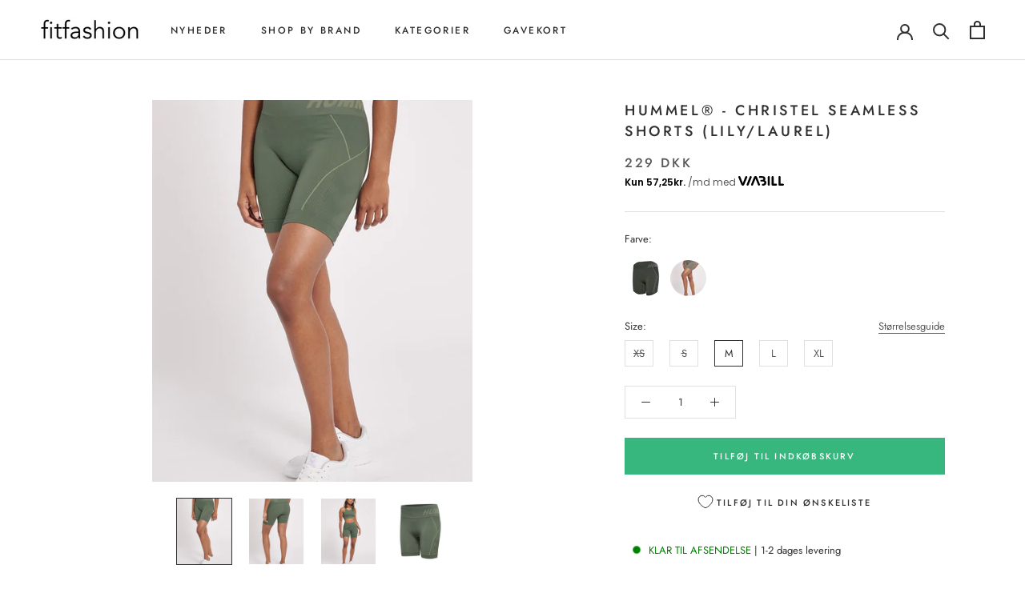

--- FILE ---
content_type: text/html; charset=utf-8
request_url: https://www.fitfashion.dk/products/hummel-christel-seamless-shorts-lily-laurel
body_size: 45323
content:
<!doctype html>

<html class="no-js" lang="da">
  <head>
	<script id="pandectes-rules">   /* PANDECTES-GDPR: DO NOT MODIFY AUTO GENERATED CODE OF THIS SCRIPT */      window.PandectesSettings = {"store":{"id":7022425,"plan":"plus","theme":"Februar 2023","primaryLocale":"da","adminMode":false,"headless":false,"storefrontRootDomain":"","checkoutRootDomain":"","storefrontAccessToken":""},"tsPublished":1745481545,"declaration":{"showPurpose":false,"showProvider":false,"showDateGenerated":false},"language":{"unpublished":[],"languageMode":"Single","fallbackLanguage":"da","languageDetection":"browser","languagesSupported":[]},"texts":{"managed":{"headerText":{"da":"Vi respekterer dit privatliv"},"consentText":{"da":"Dette websted bruger cookies for at sikre, at du får den bedste oplevelse."},"linkText":{"da":"Læs mere"},"imprintText":{"da":"Imprint"},"googleLinkText":{"da":"Googles privatlivsbetingelser"},"allowButtonText":{"da":"Det er OK"},"denyButtonText":{"da":"Nej tak"},"dismissButtonText":{"da":"Okay"},"leaveSiteButtonText":{"da":"Forlad dette websted"},"preferencesButtonText":{"da":"Indstil"},"cookiePolicyText":{"da":"Cookiepolitik"},"preferencesPopupTitleText":{"da":"Administrer samtykkeindstillinger"},"preferencesPopupIntroText":{"da":"Vi bruger cookies til at optimere websitets funktionalitet, analysere ydelsen og give dig en personlig oplevelse. Nogle cookies er afgørende for at få hjemmesiden til at fungere korrekt. Disse cookies kan ikke deaktiveres. I dette vindue kan du styre din præference for cookies."},"preferencesPopupSaveButtonText":{"da":"Gem præferencer"},"preferencesPopupCloseButtonText":{"da":"Luk ned"},"preferencesPopupAcceptAllButtonText":{"da":"Tillad alle"},"preferencesPopupRejectAllButtonText":{"da":"Afvis alle"},"cookiesDetailsText":{"da":"Cookies detaljer"},"preferencesPopupAlwaysAllowedText":{"da":"Altid tilladt"},"accessSectionParagraphText":{"da":"Du har til enhver tid ret til at få adgang til dine data."},"accessSectionTitleText":{"da":"Dataportabilitet"},"accessSectionAccountInfoActionText":{"da":"Personlig data"},"accessSectionDownloadReportActionText":{"da":"Download alt"},"accessSectionGDPRRequestsActionText":{"da":"Anmodninger fra den registrerede"},"accessSectionOrdersRecordsActionText":{"da":"Ordre:% s"},"rectificationSectionParagraphText":{"da":"Du har ret til at anmode om, at dine data opdateres, når du synes, det er passende."},"rectificationSectionTitleText":{"da":"Rettelse af data"},"rectificationCommentPlaceholder":{"da":"Beskriv, hvad du vil have opdateret"},"rectificationCommentValidationError":{"da":"Kommentar er påkrævet"},"rectificationSectionEditAccountActionText":{"da":"Anmod om en opdatering"},"erasureSectionTitleText":{"da":"Ret til at blive glemt"},"erasureSectionParagraphText":{"da":"Du har ret til at bede alle dine data om at blive slettet. Derefter har du ikke længere adgang til din konto."},"erasureSectionRequestDeletionActionText":{"da":"Anmod om sletning af personoplysninger"},"consentDate":{"da":"Dato for samtykke"},"consentId":{"da":"Samtykke-id"},"consentSectionChangeConsentActionText":{"da":"Skift samtykkepræference"},"consentSectionConsentedText":{"da":"Du har givet samtykke til cookiepolitikken på dette websted den"},"consentSectionNoConsentText":{"da":"Du har ikke givet samtykke til cookiepolitikken på dette websted."},"consentSectionTitleText":{"da":"Dit cookie-samtykke"},"consentStatus":{"da":"Samtykke præference"},"confirmationFailureMessage":{"da":"Din anmodning blev ikke bekræftet. Prøv igen, og kontakt problemet, hvis problemet fortsætter, for at få hjælp"},"confirmationFailureTitle":{"da":"Der opstod et problem"},"confirmationSuccessMessage":{"da":"Vi vender snart tilbage til dig angående din anmodning."},"confirmationSuccessTitle":{"da":"Din anmodning er bekræftet"},"guestsSupportEmailFailureMessage":{"da":"Din anmodning blev ikke sendt. Prøv igen, og kontakt problemet, hvis problemet fortsætter, for at få hjælp."},"guestsSupportEmailFailureTitle":{"da":"Der opstod et problem"},"guestsSupportEmailPlaceholder":{"da":"Email adresse"},"guestsSupportEmailSuccessMessage":{"da":"Hvis du er registreret som kunde i denne butik, modtager du snart en e -mail med instruktioner om, hvordan du fortsætter."},"guestsSupportEmailSuccessTitle":{"da":"Tak for din anmodning"},"guestsSupportEmailValidationError":{"da":"E -mail er ikke gyldig"},"guestsSupportInfoText":{"da":"Log ind med din kundekonto for at fortsætte."},"submitButton":{"da":"Indsend"},"submittingButton":{"da":"Indsender ..."},"cancelButton":{"da":"Afbestille"},"declIntroText":{"da":"Vi bruger cookies til at optimere hjemmesidens funktionalitet, analysere ydeevnen og give dig en personlig oplevelse. Nogle cookies er nødvendige for at få hjemmesiden til at fungere og fungere korrekt. Disse cookies kan ikke deaktiveres. I dette vindue kan du administrere dine præferencer for cookies."},"declName":{"da":"Navn"},"declPurpose":{"da":"Formål"},"declType":{"da":"Type"},"declRetention":{"da":"Tilbageholdelse"},"declProvider":{"da":"Udbyder"},"declFirstParty":{"da":"Førstepartscookies"},"declThirdParty":{"da":"Tredje part"},"declSeconds":{"da":"sekunder"},"declMinutes":{"da":"minutter"},"declHours":{"da":"timer"},"declDays":{"da":"dage"},"declMonths":{"da":"måneder"},"declYears":{"da":"flere år"},"declSession":{"da":"Session"},"declDomain":{"da":"Domæne"},"declPath":{"da":"Sti"}},"categories":{"strictlyNecessaryCookiesTitleText":{"da":"Strengt nødvendige cookies"},"strictlyNecessaryCookiesDescriptionText":{"da":"Disse cookies er afgørende for, at du kan flytte rundt på webstedet og bruge dets funktioner, f.eks. Adgang til sikre områder på webstedet. Websitet kan ikke fungere korrekt uden disse cookies."},"functionalityCookiesTitleText":{"da":"Funktionelle cookies"},"functionalityCookiesDescriptionText":{"da":"Disse cookies gør det muligt for webstedet at levere forbedret funktionalitet og personalisering. De kan angives af os eller af tredjepartsudbydere, hvis tjenester vi har tilføjet til vores sider. Hvis du ikke tillader disse cookies, fungerer nogle eller alle disse tjenester muligvis ikke korrekt."},"performanceCookiesTitleText":{"da":"Ydelsescookies"},"performanceCookiesDescriptionText":{"da":"Disse cookies gør det muligt for os at overvåge og forbedre vores websteds ydeevne. For eksempel giver de os mulighed for at tælle besøg, identificere trafikkilder og se, hvilke dele af webstedet der er mest populære."},"targetingCookiesTitleText":{"da":"Målretning af cookies"},"targetingCookiesDescriptionText":{"da":"Disse cookies kan blive sat via vores websted af vores annoncepartnere. De kan bruges af disse virksomheder til at opbygge en profil af dine interesser og vise dig relevante annoncer på andre websteder. De gemmer ikke direkte personlige oplysninger, men er baseret på entydigt at identificere din browser og internet -enhed. Hvis du ikke tillader disse cookies, vil du opleve mindre målrettet annoncering."},"unclassifiedCookiesTitleText":{"da":"Uklassificerede cookies"},"unclassifiedCookiesDescriptionText":{"da":"Uklassificerede cookies er cookies, som vi er i gang med at klassificere sammen med udbyderne af individuelle cookies."}},"auto":{}},"library":{"previewMode":false,"fadeInTimeout":0,"defaultBlocked":7,"showLink":true,"showImprintLink":false,"showGoogleLink":false,"enabled":true,"cookie":{"expiryDays":365,"secure":true,"domain":""},"dismissOnScroll":false,"dismissOnWindowClick":false,"dismissOnTimeout":false,"palette":{"popup":{"background":"#FFFFFF","backgroundForCalculations":{"a":1,"b":255,"g":255,"r":255},"text":"#000000"},"button":{"background":"transparent","backgroundForCalculations":{"a":1,"b":255,"g":255,"r":255},"text":"#000000","textForCalculation":{"a":1,"b":0,"g":0,"r":0},"border":"#000000"}},"content":{"href":"https://www.fitfashion.dk/pages/privatlivspolitik","imprintHref":"/","close":"&#10005;","target":"","logo":""},"window":"<div role=\"dialog\" aria-live=\"polite\" aria-label=\"cookieconsent\" aria-describedby=\"cookieconsent:desc\" id=\"pandectes-banner\" class=\"cc-window-wrapper cc-top-center-wrapper\"><div class=\"pd-cookie-banner-window cc-window {{classes}}\"><!--googleoff: all-->{{children}}<!--googleon: all--></div></div>","compliance":{"custom":"<div class=\"cc-compliance cc-highlight\">{{preferences}}{{allow}}</div>"},"type":"custom","layouts":{"basic":"{{messagelink}}{{compliance}}{{close}}"},"position":"top-center","theme":"wired","revokable":false,"animateRevokable":false,"revokableReset":false,"revokableLogoUrl":"https://cdn.shopify.com/s/files/1/0702/2425/t/72/assets/pandectes-reopen-logo.png?v=1676890755","revokablePlacement":"bottom-right","revokableMarginHorizontal":15,"revokableMarginVertical":15,"static":false,"autoAttach":true,"hasTransition":true,"blacklistPage":[""],"elements":{"close":"<button aria-label=\"dismiss cookie message\" type=\"button\" tabindex=\"0\" class=\"cc-close\">{{close}}</button>","dismiss":"<button aria-label=\"dismiss cookie message\" type=\"button\" tabindex=\"0\" class=\"cc-btn cc-btn-decision cc-dismiss\">{{dismiss}}</button>","allow":"<button aria-label=\"allow cookies\" type=\"button\" tabindex=\"0\" class=\"cc-btn cc-btn-decision cc-allow\">{{allow}}</button>","deny":"<button aria-label=\"deny cookies\" type=\"button\" tabindex=\"0\" class=\"cc-btn cc-btn-decision cc-deny\">{{deny}}</button>","preferences":"<button aria-label=\"settings cookies\" tabindex=\"0\" type=\"button\" class=\"cc-btn cc-settings\" onclick=\"Pandectes.fn.openPreferences()\">{{preferences}}</button>"}},"geolocation":{"brOnly":false,"caOnly":false,"euOnly":false},"dsr":{"guestsSupport":false,"accessSectionDownloadReportAuto":false},"banner":{"resetTs":1648640803,"extraCss":"        .cc-banner-logo {max-width: 24em!important;}    @media(min-width: 768px) {.cc-window.cc-floating{max-width: 24em!important;width: 24em!important;}}    .cc-message, .pd-cookie-banner-window .cc-header, .cc-logo {text-align: left}    .cc-window-wrapper{z-index: 2147483647;}    .cc-window{z-index: 2147483647;font-family: inherit;}    .pd-cookie-banner-window .cc-header{font-family: inherit;}    .pd-cp-ui{font-family: inherit; background-color: #FFFFFF;color:#000000;}    button.pd-cp-btn, a.pd-cp-btn{}    input + .pd-cp-preferences-slider{background-color: rgba(0, 0, 0, 0.3)}    .pd-cp-scrolling-section::-webkit-scrollbar{background-color: rgba(0, 0, 0, 0.3)}    input:checked + .pd-cp-preferences-slider{background-color: rgba(0, 0, 0, 1)}    .pd-cp-scrolling-section::-webkit-scrollbar-thumb {background-color: rgba(0, 0, 0, 1)}    .pd-cp-ui-close{color:#000000;}    .pd-cp-preferences-slider:before{background-color: #FFFFFF}    .pd-cp-title:before {border-color: #000000!important}    .pd-cp-preferences-slider{background-color:#000000}    .pd-cp-toggle{color:#000000!important}    @media(max-width:699px) {.pd-cp-ui-close-top svg {fill: #000000}}    .pd-cp-toggle:hover,.pd-cp-toggle:visited,.pd-cp-toggle:active{color:#000000!important}    .pd-cookie-banner-window {}  input:checked + .pd-cp-preferences-slider {background-color: green;}.pd-cp-ui {max-height: 370px !important;}.pd-cp-scrolling-section {max-height: 180px;}.pd-cp-btn__small:last-child{border-style: solid;}.pd-cp-btn__small:first-child{display: none;}","customJavascript":{},"showPoweredBy":false,"logoHeight":40,"revokableTrigger":false,"hybridStrict":false,"cookiesBlockedByDefault":"7","isActive":true,"implicitSavePreferences":false,"cookieIcon":false,"blockBots":false,"showCookiesDetails":true,"hasTransition":true,"blockingPage":false,"showOnlyLandingPage":false,"leaveSiteUrl":"https://www.google.com","linkRespectStoreLang":false},"cookies":{"0":[{"name":"secure_customer_sig","type":"http","domain":"www.fitfashion.dk","path":"/","provider":"Shopify","firstParty":true,"retention":"1 year(s)","expires":1,"unit":"declYears","purpose":{"da":"Anvendes i forbindelse med kundelogin."}}],"1":[{"name":"_shopify_sa_t","type":"http","domain":".fitfashion.dk","path":"/","provider":"Shopify","firstParty":false,"retention":"1 year(s)","expires":1,"unit":"declYears","purpose":{"da":"Shopify-analyse vedrørende markedsføring og henvisninger."}},{"name":"_y","type":"http","domain":".fitfashion.dk","path":"/","provider":"Shopify","firstParty":false,"retention":"1 year(s)","expires":1,"unit":"declYears","purpose":{"da":"Shopify-analyse."}},{"name":"_landing_page","type":"http","domain":".fitfashion.dk","path":"/","provider":"Shopify","firstParty":false,"retention":"1 year(s)","expires":1,"unit":"declYears","purpose":{"da":"Sporer landingssider."}},{"name":"_shopify_sa_p","type":"http","domain":".fitfashion.dk","path":"/","provider":"Shopify","firstParty":false,"retention":"1 year(s)","expires":1,"unit":"declYears","purpose":{"da":"Shopify-analyse vedrørende markedsføring og henvisninger."}},{"name":"_shopify_y","type":"http","domain":".fitfashion.dk","path":"/","provider":"Shopify","firstParty":false,"retention":"1 year(s)","expires":1,"unit":"declYears","purpose":{"da":"Shopify-analyse."}},{"name":"_s","type":"http","domain":".fitfashion.dk","path":"/","provider":"Shopify","firstParty":false,"retention":"1 year(s)","expires":1,"unit":"declYears","purpose":{"da":"Shopify-analyse."}},{"name":"_shopify_s","type":"http","domain":".fitfashion.dk","path":"/","provider":"Shopify","firstParty":false,"retention":"1 year(s)","expires":1,"unit":"declYears","purpose":{"da":"Shopify-analyse."}},{"name":"_orig_referrer","type":"http","domain":".fitfashion.dk","path":"/","provider":"Shopify","firstParty":false,"retention":"1 year(s)","expires":1,"unit":"declYears","purpose":{"da":"Sporer landingssider."}}],"2":[{"name":"_ga","type":"http","domain":".fitfashion.dk","path":"/","provider":"Google","firstParty":false,"retention":"1 year(s)","expires":1,"unit":"declYears","purpose":{"da":"Cookie indstilles af Google Analytics med ukendt funktionalitet"}},{"name":"_gid","type":"http","domain":".fitfashion.dk","path":"/","provider":"Google","firstParty":false,"retention":"1 year(s)","expires":1,"unit":"declYears","purpose":{"da":"Cookie placeres af Google Analytics for at tælle og spore sidevisninger."}},{"name":"_gat","type":"http","domain":".fitfashion.dk","path":"/","provider":"Google","firstParty":false,"retention":"1 year(s)","expires":1,"unit":"declYears","purpose":{"da":"Cookie placeres af Google Analytics for at filtrere anmodninger fra bots."}}],"4":[{"name":"swym-swymRegid","type":"http","domain":".www.fitfashion.dk","path":"/","provider":"Amazon","firstParty":true,"retention":"1 year(s)","expires":1,"unit":"declYears","purpose":{"da":""}},{"name":"swym-o_s","type":"http","domain":".www.fitfashion.dk","path":"/","provider":"Swym","firstParty":true,"retention":"1 year(s)","expires":1,"unit":"declYears","purpose":{"da":""}},{"name":"swym-pid","type":"http","domain":".www.fitfashion.dk","path":"/","provider":"Swym","firstParty":true,"retention":"1 year(s)","expires":1,"unit":"declYears","purpose":{"da":""}},{"name":"_fbp","type":"http","domain":".fitfashion.dk","path":"/","provider":"Facebook","firstParty":false,"retention":"1 year(s)","expires":1,"unit":"declYears","purpose":{"da":"Cookie placeres af Facebook for at spore besøg på tværs af websteder."}},{"name":"swym-cu_ct","type":"http","domain":".www.fitfashion.dk","path":"/","provider":"Swym","firstParty":true,"retention":"1 year(s)","expires":1,"unit":"declYears","purpose":{"da":""}}],"8":[{"name":"swym-email","type":"http","domain":".www.fitfashion.dk","path":"/","provider":"Unknown","firstParty":true,"retention":"1 year(s)","expires":1,"unit":"declYears","purpose":{"da":""}},{"name":"_sctr","type":"http","domain":".fitfashion.dk","path":"/","provider":"Unknown","firstParty":false,"retention":"1 year(s)","expires":1,"unit":"declYears","purpose":{"da":""}},{"name":"_scid","type":"http","domain":".fitfashion.dk","path":"/","provider":"Unknown","firstParty":false,"retention":"1 year(s)","expires":1,"unit":"declYears","purpose":{"da":""}},{"name":"swym-session-id","type":"http","domain":".www.fitfashion.dk","path":"/","provider":"Unknown","firstParty":true,"retention":"1 year(s)","expires":1,"unit":"declYears","purpose":{"da":""}},{"name":"localization","type":"http","domain":"www.fitfashion.dk","path":"/","provider":"Unknown","firstParty":true,"retention":"1 year(s)","expires":1,"unit":"declYears","purpose":{"da":""}}]},"blocker":{"isActive":false,"googleConsentMode":{"id":"","analyticsId":"","isActive":true,"adStorageCategory":4,"analyticsStorageCategory":2,"personalizationStorageCategory":1,"functionalityStorageCategory":1,"customEvent":true,"securityStorageCategory":0,"redactData":true,"urlPassthrough":false,"dataLayerProperty":"dataLayer"},"facebookPixel":{"id":"","isActive":false,"ldu":false},"microsoft":{},"rakuten":{"isActive":false,"cmp":false,"ccpa":false},"gpcIsActive":false,"defaultBlocked":7,"patterns":{"whiteList":[],"blackList":{"1":[],"2":[],"4":[],"8":[]},"iframesWhiteList":[],"iframesBlackList":{"1":[],"2":[],"4":[],"8":[]},"beaconsWhiteList":[],"beaconsBlackList":{"1":[],"2":[],"4":[],"8":[]}}}}      !function(){"use strict";window.PandectesRules=window.PandectesRules||{},window.PandectesRules.manualBlacklist={1:[],2:[],4:[]},window.PandectesRules.blacklistedIFrames={1:[],2:[],4:[]},window.PandectesRules.blacklistedCss={1:[],2:[],4:[]},window.PandectesRules.blacklistedBeacons={1:[],2:[],4:[]};var e="javascript/blocked";function t(e){return new RegExp(e.replace(/[/\\.+?$()]/g,"\\$&").replace("*","(.*)"))}var n=function(e){var t=arguments.length>1&&void 0!==arguments[1]?arguments[1]:"log";new URLSearchParams(window.location.search).get("log")&&console[t]("PandectesRules: ".concat(e))};function a(e){var t=document.createElement("script");t.async=!0,t.src=e,document.head.appendChild(t)}function r(e,t){var n=Object.keys(e);if(Object.getOwnPropertySymbols){var a=Object.getOwnPropertySymbols(e);t&&(a=a.filter((function(t){return Object.getOwnPropertyDescriptor(e,t).enumerable}))),n.push.apply(n,a)}return n}function o(e){for(var t=1;t<arguments.length;t++){var n=null!=arguments[t]?arguments[t]:{};t%2?r(Object(n),!0).forEach((function(t){s(e,t,n[t])})):Object.getOwnPropertyDescriptors?Object.defineProperties(e,Object.getOwnPropertyDescriptors(n)):r(Object(n)).forEach((function(t){Object.defineProperty(e,t,Object.getOwnPropertyDescriptor(n,t))}))}return e}function i(e){var t=function(e,t){if("object"!=typeof e||!e)return e;var n=e[Symbol.toPrimitive];if(void 0!==n){var a=n.call(e,t||"default");if("object"!=typeof a)return a;throw new TypeError("@@toPrimitive must return a primitive value.")}return("string"===t?String:Number)(e)}(e,"string");return"symbol"==typeof t?t:t+""}function s(e,t,n){return(t=i(t))in e?Object.defineProperty(e,t,{value:n,enumerable:!0,configurable:!0,writable:!0}):e[t]=n,e}function c(e,t){return function(e){if(Array.isArray(e))return e}(e)||function(e,t){var n=null==e?null:"undefined"!=typeof Symbol&&e[Symbol.iterator]||e["@@iterator"];if(null!=n){var a,r,o,i,s=[],c=!0,l=!1;try{if(o=(n=n.call(e)).next,0===t){if(Object(n)!==n)return;c=!1}else for(;!(c=(a=o.call(n)).done)&&(s.push(a.value),s.length!==t);c=!0);}catch(e){l=!0,r=e}finally{try{if(!c&&null!=n.return&&(i=n.return(),Object(i)!==i))return}finally{if(l)throw r}}return s}}(e,t)||d(e,t)||function(){throw new TypeError("Invalid attempt to destructure non-iterable instance.\nIn order to be iterable, non-array objects must have a [Symbol.iterator]() method.")}()}function l(e){return function(e){if(Array.isArray(e))return u(e)}(e)||function(e){if("undefined"!=typeof Symbol&&null!=e[Symbol.iterator]||null!=e["@@iterator"])return Array.from(e)}(e)||d(e)||function(){throw new TypeError("Invalid attempt to spread non-iterable instance.\nIn order to be iterable, non-array objects must have a [Symbol.iterator]() method.")}()}function d(e,t){if(e){if("string"==typeof e)return u(e,t);var n=Object.prototype.toString.call(e).slice(8,-1);return"Object"===n&&e.constructor&&(n=e.constructor.name),"Map"===n||"Set"===n?Array.from(e):"Arguments"===n||/^(?:Ui|I)nt(?:8|16|32)(?:Clamped)?Array$/.test(n)?u(e,t):void 0}}function u(e,t){(null==t||t>e.length)&&(t=e.length);for(var n=0,a=new Array(t);n<t;n++)a[n]=e[n];return a}var f=window.PandectesRulesSettings||window.PandectesSettings,g=!(void 0===window.dataLayer||!Array.isArray(window.dataLayer)||!window.dataLayer.some((function(e){return"pandectes_full_scan"===e.event}))),p=function(){var e,t=arguments.length>0&&void 0!==arguments[0]?arguments[0]:"_pandectes_gdpr",n=("; "+document.cookie).split("; "+t+"=");if(n.length<2)e={};else{var a=n.pop().split(";");e=window.atob(a.shift())}var r=function(e){try{return JSON.parse(e)}catch(e){return!1}}(e);return!1!==r?r:e}(),y=f.banner.isActive,h=f.blocker,w=h.defaultBlocked,v=h.patterns,m=p&&null!==p.preferences&&void 0!==p.preferences?p.preferences:null,b=g?0:y?null===m?w:m:0,_={1:!(1&b),2:!(2&b),4:!(4&b)},k=v.blackList,S=v.whiteList,L=v.iframesBlackList,C=v.iframesWhiteList,A=v.beaconsBlackList,P=v.beaconsWhiteList,O={blackList:[],whiteList:[],iframesBlackList:{1:[],2:[],4:[],8:[]},iframesWhiteList:[],beaconsBlackList:{1:[],2:[],4:[],8:[]},beaconsWhiteList:[]};[1,2,4].map((function(e){var n;_[e]||((n=O.blackList).push.apply(n,l(k[e].length?k[e].map(t):[])),O.iframesBlackList[e]=L[e].length?L[e].map(t):[],O.beaconsBlackList[e]=A[e].length?A[e].map(t):[])})),O.whiteList=S.length?S.map(t):[],O.iframesWhiteList=C.length?C.map(t):[],O.beaconsWhiteList=P.length?P.map(t):[];var E={scripts:[],iframes:{1:[],2:[],4:[]},beacons:{1:[],2:[],4:[]},css:{1:[],2:[],4:[]}},I=function(t,n){return t&&(!n||n!==e)&&(!O.blackList||O.blackList.some((function(e){return e.test(t)})))&&(!O.whiteList||O.whiteList.every((function(e){return!e.test(t)})))},j=function(e,t){var n=O.iframesBlackList[t],a=O.iframesWhiteList;return e&&(!n||n.some((function(t){return t.test(e)})))&&(!a||a.every((function(t){return!t.test(e)})))},B=function(e,t){var n=O.beaconsBlackList[t],a=O.beaconsWhiteList;return e&&(!n||n.some((function(t){return t.test(e)})))&&(!a||a.every((function(t){return!t.test(e)})))},T=new MutationObserver((function(e){for(var t=0;t<e.length;t++)for(var n=e[t].addedNodes,a=0;a<n.length;a++){var r=n[a],o=r.dataset&&r.dataset.cookiecategory;if(1===r.nodeType&&"LINK"===r.tagName){var i=r.dataset&&r.dataset.href;if(i&&o)switch(o){case"functionality":case"C0001":E.css[1].push(i);break;case"performance":case"C0002":E.css[2].push(i);break;case"targeting":case"C0003":E.css[4].push(i)}}}})),R=new MutationObserver((function(t){for(var a=0;a<t.length;a++)for(var r=t[a].addedNodes,o=function(){var t=r[i],a=t.src||t.dataset&&t.dataset.src,o=t.dataset&&t.dataset.cookiecategory;if(1===t.nodeType&&"IFRAME"===t.tagName){if(a){var s=!1;j(a,1)||"functionality"===o||"C0001"===o?(s=!0,E.iframes[1].push(a)):j(a,2)||"performance"===o||"C0002"===o?(s=!0,E.iframes[2].push(a)):(j(a,4)||"targeting"===o||"C0003"===o)&&(s=!0,E.iframes[4].push(a)),s&&(t.removeAttribute("src"),t.setAttribute("data-src",a))}}else if(1===t.nodeType&&"IMG"===t.tagName){if(a){var c=!1;B(a,1)?(c=!0,E.beacons[1].push(a)):B(a,2)?(c=!0,E.beacons[2].push(a)):B(a,4)&&(c=!0,E.beacons[4].push(a)),c&&(t.removeAttribute("src"),t.setAttribute("data-src",a))}}else if(1===t.nodeType&&"SCRIPT"===t.tagName){var l=t.type,d=!1;if(I(a,l)?(n("rule blocked: ".concat(a)),d=!0):a&&o?n("manually blocked @ ".concat(o,": ").concat(a)):o&&n("manually blocked @ ".concat(o,": inline code")),d){E.scripts.push([t,l]),t.type=e;t.addEventListener("beforescriptexecute",(function n(a){t.getAttribute("type")===e&&a.preventDefault(),t.removeEventListener("beforescriptexecute",n)})),t.parentElement&&t.parentElement.removeChild(t)}}},i=0;i<r.length;i++)o()})),D=document.createElement,z={src:Object.getOwnPropertyDescriptor(HTMLScriptElement.prototype,"src"),type:Object.getOwnPropertyDescriptor(HTMLScriptElement.prototype,"type")};window.PandectesRules.unblockCss=function(e){var t=E.css[e]||[];t.length&&n("Unblocking CSS for ".concat(e)),t.forEach((function(e){var t=document.querySelector('link[data-href^="'.concat(e,'"]'));t.removeAttribute("data-href"),t.href=e})),E.css[e]=[]},window.PandectesRules.unblockIFrames=function(e){var t=E.iframes[e]||[];t.length&&n("Unblocking IFrames for ".concat(e)),O.iframesBlackList[e]=[],t.forEach((function(e){var t=document.querySelector('iframe[data-src^="'.concat(e,'"]'));t.removeAttribute("data-src"),t.src=e})),E.iframes[e]=[]},window.PandectesRules.unblockBeacons=function(e){var t=E.beacons[e]||[];t.length&&n("Unblocking Beacons for ".concat(e)),O.beaconsBlackList[e]=[],t.forEach((function(e){var t=document.querySelector('img[data-src^="'.concat(e,'"]'));t.removeAttribute("data-src"),t.src=e})),E.beacons[e]=[]},window.PandectesRules.unblockInlineScripts=function(e){var t=1===e?"functionality":2===e?"performance":"targeting",a=document.querySelectorAll('script[type="javascript/blocked"][data-cookiecategory="'.concat(t,'"]'));n("unblockInlineScripts: ".concat(a.length," in ").concat(t)),a.forEach((function(e){var t=document.createElement("script");t.type="text/javascript",e.hasAttribute("src")?t.src=e.getAttribute("src"):t.textContent=e.textContent,document.head.appendChild(t),e.parentNode.removeChild(e)}))},window.PandectesRules.unblockInlineCss=function(e){var t=1===e?"functionality":2===e?"performance":"targeting",a=document.querySelectorAll('link[data-cookiecategory="'.concat(t,'"]'));n("unblockInlineCss: ".concat(a.length," in ").concat(t)),a.forEach((function(e){e.href=e.getAttribute("data-href")}))},window.PandectesRules.unblock=function(e){e.length<1?(O.blackList=[],O.whiteList=[],O.iframesBlackList=[],O.iframesWhiteList=[]):(O.blackList&&(O.blackList=O.blackList.filter((function(t){return e.every((function(e){return"string"==typeof e?!t.test(e):e instanceof RegExp?t.toString()!==e.toString():void 0}))}))),O.whiteList&&(O.whiteList=[].concat(l(O.whiteList),l(e.map((function(e){if("string"==typeof e){var n=".*"+t(e)+".*";if(O.whiteList.every((function(e){return e.toString()!==n.toString()})))return new RegExp(n)}else if(e instanceof RegExp&&O.whiteList.every((function(t){return t.toString()!==e.toString()})))return e;return null})).filter(Boolean)))));var a=0;l(E.scripts).forEach((function(e,t){var n=c(e,2),r=n[0],o=n[1];if(function(e){var t=e.getAttribute("src");return O.blackList&&O.blackList.every((function(e){return!e.test(t)}))||O.whiteList&&O.whiteList.some((function(e){return e.test(t)}))}(r)){for(var i=document.createElement("script"),s=0;s<r.attributes.length;s++){var l=r.attributes[s];"src"!==l.name&&"type"!==l.name&&i.setAttribute(l.name,r.attributes[s].value)}i.setAttribute("src",r.src),i.setAttribute("type",o||"application/javascript"),document.head.appendChild(i),E.scripts.splice(t-a,1),a++}})),0==O.blackList.length&&0===O.iframesBlackList[1].length&&0===O.iframesBlackList[2].length&&0===O.iframesBlackList[4].length&&0===O.beaconsBlackList[1].length&&0===O.beaconsBlackList[2].length&&0===O.beaconsBlackList[4].length&&(n("Disconnecting observers"),R.disconnect(),T.disconnect())};var x=f.store,M=x.adminMode,N=x.headless,U=x.storefrontRootDomain,q=x.checkoutRootDomain,F=x.storefrontAccessToken,W=f.banner.isActive,H=f.blocker.defaultBlocked;function G(e){if(window.Shopify&&window.Shopify.customerPrivacy)e();else{var t=null;window.Shopify&&window.Shopify.loadFeatures&&window.Shopify.trackingConsent?e():t=setInterval((function(){window.Shopify&&window.Shopify.loadFeatures&&(clearInterval(t),window.Shopify.loadFeatures([{name:"consent-tracking-api",version:"0.1"}],(function(t){t?n("Shopify.customerPrivacy API - failed to load"):(n("shouldShowBanner() -> ".concat(window.Shopify.trackingConsent.shouldShowBanner()," | saleOfDataRegion() -> ").concat(window.Shopify.trackingConsent.saleOfDataRegion())),e())})))}),10)}}W&&G((function(){!function(){var e=window.Shopify.trackingConsent;if(!1!==e.shouldShowBanner()||null!==m||7!==H)try{var t=M&&!(window.Shopify&&window.Shopify.AdminBarInjector),a={preferences:!(1&b)||g||t,analytics:!(2&b)||g||t,marketing:!(4&b)||g||t};N&&(a.headlessStorefront=!0,a.storefrontRootDomain=null!=U&&U.length?U:window.location.hostname,a.checkoutRootDomain=null!=q&&q.length?q:"checkout.".concat(window.location.hostname),a.storefrontAccessToken=null!=F&&F.length?F:""),e.firstPartyMarketingAllowed()===a.marketing&&e.analyticsProcessingAllowed()===a.analytics&&e.preferencesProcessingAllowed()===a.preferences||e.setTrackingConsent(a,(function(e){e&&e.error?n("Shopify.customerPrivacy API - failed to setTrackingConsent"):n("setTrackingConsent(".concat(JSON.stringify(a),")"))}))}catch(e){n("Shopify.customerPrivacy API - exception")}}(),function(){if(N){var e=window.Shopify.trackingConsent,t=e.currentVisitorConsent();if(navigator.globalPrivacyControl&&""===t.sale_of_data){var a={sale_of_data:!1,headlessStorefront:!0};a.storefrontRootDomain=null!=U&&U.length?U:window.location.hostname,a.checkoutRootDomain=null!=q&&q.length?q:"checkout.".concat(window.location.hostname),a.storefrontAccessToken=null!=F&&F.length?F:"",e.setTrackingConsent(a,(function(e){e&&e.error?n("Shopify.customerPrivacy API - failed to setTrackingConsent({".concat(JSON.stringify(a),")")):n("setTrackingConsent(".concat(JSON.stringify(a),")"))}))}}}()}));var J=["AT","BE","BG","HR","CY","CZ","DK","EE","FI","FR","DE","GR","HU","IE","IT","LV","LT","LU","MT","NL","PL","PT","RO","SK","SI","ES","SE","GB","LI","NO","IS"],V="[Pandectes :: Google Consent Mode debug]:";function K(){var e=arguments.length<=0?void 0:arguments[0],t=arguments.length<=1?void 0:arguments[1],n=arguments.length<=2?void 0:arguments[2];if("consent"!==e)return"config"===e?"config":void 0;var a=n.ad_storage,r=n.ad_user_data,o=n.ad_personalization,i=n.functionality_storage,s=n.analytics_storage,c=n.personalization_storage,l={Command:e,Mode:t,ad_storage:a,ad_user_data:r,ad_personalization:o,functionality_storage:i,analytics_storage:s,personalization_storage:c,security_storage:n.security_storage};return console.table(l),"default"===t&&("denied"===a&&"denied"===r&&"denied"===o&&"denied"===i&&"denied"===s&&"denied"===c||console.warn("".concat(V,' all types in a "default" command should be set to "denied" except for security_storage that should be set to "granted"'))),t}var Z=!1,$=!1;function Y(e){e&&("default"===e?(Z=!0,$&&console.warn("".concat(V,' "default" command was sent but there was already an "update" command before it.'))):"update"===e?($=!0,Z||console.warn("".concat(V,' "update" command was sent but there was no "default" command before it.'))):"config"===e&&(Z||console.warn("".concat(V,' a tag read consent state before a "default" command was sent.'))))}var Q=f.banner,X=Q.isActive,ee=Q.hybridStrict,te=f.geolocation,ne=te.caOnly,ae=void 0!==ne&&ne,re=te.euOnly,oe=void 0!==re&&re,ie=te.brOnly,se=void 0!==ie&&ie,ce=te.jpOnly,le=void 0!==ce&&ce,de=te.thOnly,ue=void 0!==de&&de,fe=te.chOnly,ge=void 0!==fe&&fe,pe=te.zaOnly,ye=void 0!==pe&&pe,he=te.canadaOnly,we=void 0!==he&&he,ve=te.globalVisibility,me=void 0===ve||ve,be=f.blocker,_e=be.defaultBlocked,ke=void 0===_e?7:_e,Se=be.googleConsentMode,Le=Se.isActive,Ce=Se.customEvent,Ae=Se.id,Pe=void 0===Ae?"":Ae,Oe=Se.analyticsId,Ee=void 0===Oe?"":Oe,Ie=Se.adwordsId,je=void 0===Ie?"":Ie,Be=Se.redactData,Te=Se.urlPassthrough,Re=Se.adStorageCategory,De=Se.analyticsStorageCategory,ze=Se.functionalityStorageCategory,xe=Se.personalizationStorageCategory,Me=Se.securityStorageCategory,Ne=Se.dataLayerProperty,Ue=void 0===Ne?"dataLayer":Ne,qe=Se.waitForUpdate,Fe=void 0===qe?0:qe,We=Se.useNativeChannel,He=void 0!==We&&We,Ge=Se.debugMode,Je=void 0!==Ge&&Ge;function Ve(){window[Ue].push(arguments)}window[Ue]=window[Ue]||[];var Ke,Ze,$e={hasInitialized:!1,useNativeChannel:!1,ads_data_redaction:!1,url_passthrough:!1,data_layer_property:"dataLayer",storage:{ad_storage:"granted",ad_user_data:"granted",ad_personalization:"granted",analytics_storage:"granted",functionality_storage:"granted",personalization_storage:"granted",security_storage:"granted"}};if(X&&Le){Je&&(Ke=Ue||"dataLayer",window[Ke].forEach((function(e){Y(K.apply(void 0,l(e)))})),window[Ke].push=function(){for(var e=arguments.length,t=new Array(e),n=0;n<e;n++)t[n]=arguments[n];return Y(K.apply(void 0,l(t[0]))),Array.prototype.push.apply(this,t)});var Ye=ke&Re?"denied":"granted",Qe=ke&De?"denied":"granted",Xe=ke&ze?"denied":"granted",et=ke&xe?"denied":"granted",tt=ke&Me?"denied":"granted";$e.hasInitialized=!0,$e.useNativeChannel=He,$e.url_passthrough=Te,$e.ads_data_redaction="denied"===Ye&&Be,$e.storage.ad_storage=Ye,$e.storage.ad_user_data=Ye,$e.storage.ad_personalization=Ye,$e.storage.analytics_storage=Qe,$e.storage.functionality_storage=Xe,$e.storage.personalization_storage=et,$e.storage.security_storage=tt,$e.data_layer_property=Ue||"dataLayer",Ve("set","developer_id.dMTZkMj",!0),$e.ads_data_redaction&&Ve("set","ads_data_redaction",$e.ads_data_redaction),$e.url_passthrough&&Ve("set","url_passthrough",$e.url_passthrough),function(){var e=b!==ke?{wait_for_update:Fe||500}:Fe?{wait_for_update:Fe}:{};me&&!ee?Ve("consent","default",o(o({},$e.storage),e)):(Ve("consent","default",o(o(o({},$e.storage),e),{},{region:[].concat(l(oe||ee?J:[]),l(ae&&!ee?["US-CA","US-VA","US-CT","US-UT","US-CO"]:[]),l(se&&!ee?["BR"]:[]),l(le&&!ee?["JP"]:[]),l(we&&!ee?["CA"]:[]),l(ue&&!ee?["TH"]:[]),l(ge&&!ee?["CH"]:[]),l(ye&&!ee?["ZA"]:[]))})),Ve("consent","default",{ad_storage:"granted",ad_user_data:"granted",ad_personalization:"granted",analytics_storage:"granted",functionality_storage:"granted",personalization_storage:"granted",security_storage:"granted"}));if(null!==m){var t=b&Re?"denied":"granted",n=b&De?"denied":"granted",r=b&ze?"denied":"granted",i=b&xe?"denied":"granted",s=b&Me?"denied":"granted";$e.storage.ad_storage=t,$e.storage.ad_user_data=t,$e.storage.ad_personalization=t,$e.storage.analytics_storage=n,$e.storage.functionality_storage=r,$e.storage.personalization_storage=i,$e.storage.security_storage=s,Ve("consent","update",$e.storage)}(Pe.length||Ee.length||je.length)&&(window[$e.data_layer_property].push({"pandectes.start":(new Date).getTime(),event:"pandectes-rules.min.js"}),(Ee.length||je.length)&&Ve("js",new Date));var c="https://www.googletagmanager.com";if(Pe.length){var d=Pe.split(",");window[$e.data_layer_property].push({"gtm.start":(new Date).getTime(),event:"gtm.js"});for(var u=0;u<d.length;u++){var f="dataLayer"!==$e.data_layer_property?"&l=".concat($e.data_layer_property):"";a("".concat(c,"/gtm.js?id=").concat(d[u].trim()).concat(f))}}if(Ee.length)for(var g=Ee.split(","),p=0;p<g.length;p++){var y=g[p].trim();y.length&&(a("".concat(c,"/gtag/js?id=").concat(y)),Ve("config",y,{send_page_view:!1}))}if(je.length)for(var h=je.split(","),w=0;w<h.length;w++){var v=h[w].trim();v.length&&(a("".concat(c,"/gtag/js?id=").concat(v)),Ve("config",v,{allow_enhanced_conversions:!0}))}}()}X&&Ce&&(Ze=b,G((function(){var e=Ze;if(null==m&&ee){var t=window.Shopify.customerPrivacy.getRegion();if(t){var n=t.substr(0,2);e=J.includes(n)?7:0}}var a={event:"Pandectes_Consent_Update",pandectes_status:7===e?"deny":0===e?"allow":"mixed",pandectes_categories:{C0000:"allow",C0001:1&e?"deny":"allow",C0002:2&e?"deny":"allow",C0003:4&e?"deny":"allow"}};window[Ue].push(a),null!==m&&function(e){if(window.Shopify&&window.Shopify.analytics)e();else{var t=null;window.Shopify&&window.Shopify.analytics?e():t=setInterval((function(){window.Shopify&&window.Shopify.analytics&&(clearInterval(t),e())}),10)}}((function(){window.Shopify.analytics.publish("Pandectes_Consent_Update",a)}))})));var nt=f.blocker,at=nt.klaviyoIsActive,rt=nt.googleConsentMode.adStorageCategory;at&&window.addEventListener("PandectesEvent_OnConsent",(function(e){var t=e.detail.preferences;if(null!=t){var n=t&rt?"denied":"granted";void 0!==window.klaviyo&&window.klaviyo.isIdentified()&&window.klaviyo.push(["identify",{ad_personalization:n,ad_user_data:n}])}})),f.banner.revokableTrigger&&(window.onload=function(){document.querySelectorAll('[href*="#reopenBanner"]').forEach((function(e){e.onclick=function(e){e.preventDefault(),window.Pandectes.fn.revokeConsent()}}))});var ot=f.banner.isActive,it=f.blocker,st=it.defaultBlocked,ct=void 0===st?7:st,lt=it.microsoft,dt=lt.isActive,ut=lt.uetTags,ft=lt.dataLayerProperty,gt=void 0===ft?"uetq":ft,pt={hasInitialized:!1,data_layer_property:"uetq",storage:{ad_storage:"granted"}};if(window[gt]=window[gt]||[],dt&&bt("_uetmsdns","1",365),ot&&dt){var yt=4&ct?"denied":"granted";if(pt.hasInitialized=!0,pt.storage.ad_storage=yt,window[gt].push("consent","default",pt.storage),"granted"==yt&&(bt("_uetmsdns","0",365),console.log("setting cookie")),null!==m){var ht=4&b?"denied":"granted";pt.storage.ad_storage=ht,window[gt].push("consent","update",pt.storage),"granted"===ht&&bt("_uetmsdns","0",365)}if(ut.length)for(var wt=ut.split(","),vt=0;vt<wt.length;vt++)wt[vt].trim().length&&mt(wt[vt])}function mt(e){var t=document.createElement("script");t.type="text/javascript",t.src="//bat.bing.com/bat.js",t.onload=function(){var t={ti:e};t.q=window.uetq,window.uetq=new UET(t),window.uetq.push("consent","default",{ad_storage:"denied"}),window[gt].push("pageLoad")},document.head.appendChild(t)}function bt(e,t,n){var a=new Date;a.setTime(a.getTime()+24*n*60*60*1e3);var r="expires="+a.toUTCString();document.cookie="".concat(e,"=").concat(t,"; ").concat(r,"; path=/; secure; samesite=strict")}window.PandectesRules.gcm=$e;var _t=f.banner.isActive,kt=f.blocker.isActive;n("Prefs: ".concat(b," | Banner: ").concat(_t?"on":"off"," | Blocker: ").concat(kt?"on":"off"));var St=null===m&&/\/checkouts\//.test(window.location.pathname);0!==b&&!1===g&&kt&&!St&&(n("Blocker will execute"),document.createElement=function(){for(var t=arguments.length,n=new Array(t),a=0;a<t;a++)n[a]=arguments[a];if("script"!==n[0].toLowerCase())return D.bind?D.bind(document).apply(void 0,n):D;var r=D.bind(document).apply(void 0,n);try{Object.defineProperties(r,{src:o(o({},z.src),{},{set:function(t){I(t,r.type)&&z.type.set.call(this,e),z.src.set.call(this,t)}}),type:o(o({},z.type),{},{get:function(){var t=z.type.get.call(this);return t===e||I(this.src,t)?null:t},set:function(t){var n=I(r.src,r.type)?e:t;z.type.set.call(this,n)}})}),r.setAttribute=function(t,n){if("type"===t){var a=I(r.src,r.type)?e:n;z.type.set.call(r,a)}else"src"===t?(I(n,r.type)&&z.type.set.call(r,e),z.src.set.call(r,n)):HTMLScriptElement.prototype.setAttribute.call(r,t,n)}}catch(e){console.warn("Yett: unable to prevent script execution for script src ",r.src,".\n",'A likely cause would be because you are using a third-party browser extension that monkey patches the "document.createElement" function.')}return r},R.observe(document.documentElement,{childList:!0,subtree:!0}),T.observe(document.documentElement,{childList:!0,subtree:!0}))}();
</script>
	
	<script id="pandectes-rules">   /* PANDECTES-GDPR: DO NOT MODIFY AUTO GENERATED CODE OF THIS SCRIPT */      window.PandectesSettings = {"store":{"id":7022425,"plan":"plus","theme":"Februar 2023","primaryLocale":"da","adminMode":false,"headless":false,"storefrontRootDomain":"","checkoutRootDomain":"","storefrontAccessToken":""},"tsPublished":1745481545,"declaration":{"showPurpose":false,"showProvider":false,"showDateGenerated":false},"language":{"unpublished":[],"languageMode":"Single","fallbackLanguage":"da","languageDetection":"browser","languagesSupported":[]},"texts":{"managed":{"headerText":{"da":"Vi respekterer dit privatliv"},"consentText":{"da":"Dette websted bruger cookies for at sikre, at du får den bedste oplevelse."},"linkText":{"da":"Læs mere"},"imprintText":{"da":"Imprint"},"googleLinkText":{"da":"Googles privatlivsbetingelser"},"allowButtonText":{"da":"Det er OK"},"denyButtonText":{"da":"Nej tak"},"dismissButtonText":{"da":"Okay"},"leaveSiteButtonText":{"da":"Forlad dette websted"},"preferencesButtonText":{"da":"Indstil"},"cookiePolicyText":{"da":"Cookiepolitik"},"preferencesPopupTitleText":{"da":"Administrer samtykkeindstillinger"},"preferencesPopupIntroText":{"da":"Vi bruger cookies til at optimere websitets funktionalitet, analysere ydelsen og give dig en personlig oplevelse. Nogle cookies er afgørende for at få hjemmesiden til at fungere korrekt. Disse cookies kan ikke deaktiveres. I dette vindue kan du styre din præference for cookies."},"preferencesPopupSaveButtonText":{"da":"Gem præferencer"},"preferencesPopupCloseButtonText":{"da":"Luk ned"},"preferencesPopupAcceptAllButtonText":{"da":"Tillad alle"},"preferencesPopupRejectAllButtonText":{"da":"Afvis alle"},"cookiesDetailsText":{"da":"Cookies detaljer"},"preferencesPopupAlwaysAllowedText":{"da":"Altid tilladt"},"accessSectionParagraphText":{"da":"Du har til enhver tid ret til at få adgang til dine data."},"accessSectionTitleText":{"da":"Dataportabilitet"},"accessSectionAccountInfoActionText":{"da":"Personlig data"},"accessSectionDownloadReportActionText":{"da":"Download alt"},"accessSectionGDPRRequestsActionText":{"da":"Anmodninger fra den registrerede"},"accessSectionOrdersRecordsActionText":{"da":"Ordre:% s"},"rectificationSectionParagraphText":{"da":"Du har ret til at anmode om, at dine data opdateres, når du synes, det er passende."},"rectificationSectionTitleText":{"da":"Rettelse af data"},"rectificationCommentPlaceholder":{"da":"Beskriv, hvad du vil have opdateret"},"rectificationCommentValidationError":{"da":"Kommentar er påkrævet"},"rectificationSectionEditAccountActionText":{"da":"Anmod om en opdatering"},"erasureSectionTitleText":{"da":"Ret til at blive glemt"},"erasureSectionParagraphText":{"da":"Du har ret til at bede alle dine data om at blive slettet. Derefter har du ikke længere adgang til din konto."},"erasureSectionRequestDeletionActionText":{"da":"Anmod om sletning af personoplysninger"},"consentDate":{"da":"Dato for samtykke"},"consentId":{"da":"Samtykke-id"},"consentSectionChangeConsentActionText":{"da":"Skift samtykkepræference"},"consentSectionConsentedText":{"da":"Du har givet samtykke til cookiepolitikken på dette websted den"},"consentSectionNoConsentText":{"da":"Du har ikke givet samtykke til cookiepolitikken på dette websted."},"consentSectionTitleText":{"da":"Dit cookie-samtykke"},"consentStatus":{"da":"Samtykke præference"},"confirmationFailureMessage":{"da":"Din anmodning blev ikke bekræftet. Prøv igen, og kontakt problemet, hvis problemet fortsætter, for at få hjælp"},"confirmationFailureTitle":{"da":"Der opstod et problem"},"confirmationSuccessMessage":{"da":"Vi vender snart tilbage til dig angående din anmodning."},"confirmationSuccessTitle":{"da":"Din anmodning er bekræftet"},"guestsSupportEmailFailureMessage":{"da":"Din anmodning blev ikke sendt. Prøv igen, og kontakt problemet, hvis problemet fortsætter, for at få hjælp."},"guestsSupportEmailFailureTitle":{"da":"Der opstod et problem"},"guestsSupportEmailPlaceholder":{"da":"Email adresse"},"guestsSupportEmailSuccessMessage":{"da":"Hvis du er registreret som kunde i denne butik, modtager du snart en e -mail med instruktioner om, hvordan du fortsætter."},"guestsSupportEmailSuccessTitle":{"da":"Tak for din anmodning"},"guestsSupportEmailValidationError":{"da":"E -mail er ikke gyldig"},"guestsSupportInfoText":{"da":"Log ind med din kundekonto for at fortsætte."},"submitButton":{"da":"Indsend"},"submittingButton":{"da":"Indsender ..."},"cancelButton":{"da":"Afbestille"},"declIntroText":{"da":"Vi bruger cookies til at optimere hjemmesidens funktionalitet, analysere ydeevnen og give dig en personlig oplevelse. Nogle cookies er nødvendige for at få hjemmesiden til at fungere og fungere korrekt. Disse cookies kan ikke deaktiveres. I dette vindue kan du administrere dine præferencer for cookies."},"declName":{"da":"Navn"},"declPurpose":{"da":"Formål"},"declType":{"da":"Type"},"declRetention":{"da":"Tilbageholdelse"},"declProvider":{"da":"Udbyder"},"declFirstParty":{"da":"Førstepartscookies"},"declThirdParty":{"da":"Tredje part"},"declSeconds":{"da":"sekunder"},"declMinutes":{"da":"minutter"},"declHours":{"da":"timer"},"declDays":{"da":"dage"},"declMonths":{"da":"måneder"},"declYears":{"da":"flere år"},"declSession":{"da":"Session"},"declDomain":{"da":"Domæne"},"declPath":{"da":"Sti"}},"categories":{"strictlyNecessaryCookiesTitleText":{"da":"Strengt nødvendige cookies"},"strictlyNecessaryCookiesDescriptionText":{"da":"Disse cookies er afgørende for, at du kan flytte rundt på webstedet og bruge dets funktioner, f.eks. Adgang til sikre områder på webstedet. Websitet kan ikke fungere korrekt uden disse cookies."},"functionalityCookiesTitleText":{"da":"Funktionelle cookies"},"functionalityCookiesDescriptionText":{"da":"Disse cookies gør det muligt for webstedet at levere forbedret funktionalitet og personalisering. De kan angives af os eller af tredjepartsudbydere, hvis tjenester vi har tilføjet til vores sider. Hvis du ikke tillader disse cookies, fungerer nogle eller alle disse tjenester muligvis ikke korrekt."},"performanceCookiesTitleText":{"da":"Ydelsescookies"},"performanceCookiesDescriptionText":{"da":"Disse cookies gør det muligt for os at overvåge og forbedre vores websteds ydeevne. For eksempel giver de os mulighed for at tælle besøg, identificere trafikkilder og se, hvilke dele af webstedet der er mest populære."},"targetingCookiesTitleText":{"da":"Målretning af cookies"},"targetingCookiesDescriptionText":{"da":"Disse cookies kan blive sat via vores websted af vores annoncepartnere. De kan bruges af disse virksomheder til at opbygge en profil af dine interesser og vise dig relevante annoncer på andre websteder. De gemmer ikke direkte personlige oplysninger, men er baseret på entydigt at identificere din browser og internet -enhed. Hvis du ikke tillader disse cookies, vil du opleve mindre målrettet annoncering."},"unclassifiedCookiesTitleText":{"da":"Uklassificerede cookies"},"unclassifiedCookiesDescriptionText":{"da":"Uklassificerede cookies er cookies, som vi er i gang med at klassificere sammen med udbyderne af individuelle cookies."}},"auto":{}},"library":{"previewMode":false,"fadeInTimeout":0,"defaultBlocked":7,"showLink":true,"showImprintLink":false,"showGoogleLink":false,"enabled":true,"cookie":{"expiryDays":365,"secure":true,"domain":""},"dismissOnScroll":false,"dismissOnWindowClick":false,"dismissOnTimeout":false,"palette":{"popup":{"background":"#FFFFFF","backgroundForCalculations":{"a":1,"b":255,"g":255,"r":255},"text":"#000000"},"button":{"background":"transparent","backgroundForCalculations":{"a":1,"b":255,"g":255,"r":255},"text":"#000000","textForCalculation":{"a":1,"b":0,"g":0,"r":0},"border":"#000000"}},"content":{"href":"https://www.fitfashion.dk/pages/privatlivspolitik","imprintHref":"/","close":"&#10005;","target":"","logo":""},"window":"<div role=\"dialog\" aria-live=\"polite\" aria-label=\"cookieconsent\" aria-describedby=\"cookieconsent:desc\" id=\"pandectes-banner\" class=\"cc-window-wrapper cc-top-center-wrapper\"><div class=\"pd-cookie-banner-window cc-window {{classes}}\"><!--googleoff: all-->{{children}}<!--googleon: all--></div></div>","compliance":{"custom":"<div class=\"cc-compliance cc-highlight\">{{preferences}}{{allow}}</div>"},"type":"custom","layouts":{"basic":"{{messagelink}}{{compliance}}{{close}}"},"position":"top-center","theme":"wired","revokable":false,"animateRevokable":false,"revokableReset":false,"revokableLogoUrl":"https://cdn.shopify.com/s/files/1/0702/2425/t/72/assets/pandectes-reopen-logo.png?v=1676890755","revokablePlacement":"bottom-right","revokableMarginHorizontal":15,"revokableMarginVertical":15,"static":false,"autoAttach":true,"hasTransition":true,"blacklistPage":[""],"elements":{"close":"<button aria-label=\"dismiss cookie message\" type=\"button\" tabindex=\"0\" class=\"cc-close\">{{close}}</button>","dismiss":"<button aria-label=\"dismiss cookie message\" type=\"button\" tabindex=\"0\" class=\"cc-btn cc-btn-decision cc-dismiss\">{{dismiss}}</button>","allow":"<button aria-label=\"allow cookies\" type=\"button\" tabindex=\"0\" class=\"cc-btn cc-btn-decision cc-allow\">{{allow}}</button>","deny":"<button aria-label=\"deny cookies\" type=\"button\" tabindex=\"0\" class=\"cc-btn cc-btn-decision cc-deny\">{{deny}}</button>","preferences":"<button aria-label=\"settings cookies\" tabindex=\"0\" type=\"button\" class=\"cc-btn cc-settings\" onclick=\"Pandectes.fn.openPreferences()\">{{preferences}}</button>"}},"geolocation":{"brOnly":false,"caOnly":false,"euOnly":false},"dsr":{"guestsSupport":false,"accessSectionDownloadReportAuto":false},"banner":{"resetTs":1648640803,"extraCss":"        .cc-banner-logo {max-width: 24em!important;}    @media(min-width: 768px) {.cc-window.cc-floating{max-width: 24em!important;width: 24em!important;}}    .cc-message, .pd-cookie-banner-window .cc-header, .cc-logo {text-align: left}    .cc-window-wrapper{z-index: 2147483647;}    .cc-window{z-index: 2147483647;font-family: inherit;}    .pd-cookie-banner-window .cc-header{font-family: inherit;}    .pd-cp-ui{font-family: inherit; background-color: #FFFFFF;color:#000000;}    button.pd-cp-btn, a.pd-cp-btn{}    input + .pd-cp-preferences-slider{background-color: rgba(0, 0, 0, 0.3)}    .pd-cp-scrolling-section::-webkit-scrollbar{background-color: rgba(0, 0, 0, 0.3)}    input:checked + .pd-cp-preferences-slider{background-color: rgba(0, 0, 0, 1)}    .pd-cp-scrolling-section::-webkit-scrollbar-thumb {background-color: rgba(0, 0, 0, 1)}    .pd-cp-ui-close{color:#000000;}    .pd-cp-preferences-slider:before{background-color: #FFFFFF}    .pd-cp-title:before {border-color: #000000!important}    .pd-cp-preferences-slider{background-color:#000000}    .pd-cp-toggle{color:#000000!important}    @media(max-width:699px) {.pd-cp-ui-close-top svg {fill: #000000}}    .pd-cp-toggle:hover,.pd-cp-toggle:visited,.pd-cp-toggle:active{color:#000000!important}    .pd-cookie-banner-window {}  input:checked + .pd-cp-preferences-slider {background-color: green;}.pd-cp-ui {max-height: 370px !important;}.pd-cp-scrolling-section {max-height: 180px;}.pd-cp-btn__small:last-child{border-style: solid;}.pd-cp-btn__small:first-child{display: none;}","customJavascript":{},"showPoweredBy":false,"logoHeight":40,"revokableTrigger":false,"hybridStrict":false,"cookiesBlockedByDefault":"7","isActive":true,"implicitSavePreferences":false,"cookieIcon":false,"blockBots":false,"showCookiesDetails":true,"hasTransition":true,"blockingPage":false,"showOnlyLandingPage":false,"leaveSiteUrl":"https://www.google.com","linkRespectStoreLang":false},"cookies":{"0":[{"name":"secure_customer_sig","type":"http","domain":"www.fitfashion.dk","path":"/","provider":"Shopify","firstParty":true,"retention":"1 year(s)","expires":1,"unit":"declYears","purpose":{"da":"Anvendes i forbindelse med kundelogin."}}],"1":[{"name":"_shopify_sa_t","type":"http","domain":".fitfashion.dk","path":"/","provider":"Shopify","firstParty":false,"retention":"1 year(s)","expires":1,"unit":"declYears","purpose":{"da":"Shopify-analyse vedrørende markedsføring og henvisninger."}},{"name":"_y","type":"http","domain":".fitfashion.dk","path":"/","provider":"Shopify","firstParty":false,"retention":"1 year(s)","expires":1,"unit":"declYears","purpose":{"da":"Shopify-analyse."}},{"name":"_landing_page","type":"http","domain":".fitfashion.dk","path":"/","provider":"Shopify","firstParty":false,"retention":"1 year(s)","expires":1,"unit":"declYears","purpose":{"da":"Sporer landingssider."}},{"name":"_shopify_sa_p","type":"http","domain":".fitfashion.dk","path":"/","provider":"Shopify","firstParty":false,"retention":"1 year(s)","expires":1,"unit":"declYears","purpose":{"da":"Shopify-analyse vedrørende markedsføring og henvisninger."}},{"name":"_shopify_y","type":"http","domain":".fitfashion.dk","path":"/","provider":"Shopify","firstParty":false,"retention":"1 year(s)","expires":1,"unit":"declYears","purpose":{"da":"Shopify-analyse."}},{"name":"_s","type":"http","domain":".fitfashion.dk","path":"/","provider":"Shopify","firstParty":false,"retention":"1 year(s)","expires":1,"unit":"declYears","purpose":{"da":"Shopify-analyse."}},{"name":"_shopify_s","type":"http","domain":".fitfashion.dk","path":"/","provider":"Shopify","firstParty":false,"retention":"1 year(s)","expires":1,"unit":"declYears","purpose":{"da":"Shopify-analyse."}},{"name":"_orig_referrer","type":"http","domain":".fitfashion.dk","path":"/","provider":"Shopify","firstParty":false,"retention":"1 year(s)","expires":1,"unit":"declYears","purpose":{"da":"Sporer landingssider."}}],"2":[{"name":"_ga","type":"http","domain":".fitfashion.dk","path":"/","provider":"Google","firstParty":false,"retention":"1 year(s)","expires":1,"unit":"declYears","purpose":{"da":"Cookie indstilles af Google Analytics med ukendt funktionalitet"}},{"name":"_gid","type":"http","domain":".fitfashion.dk","path":"/","provider":"Google","firstParty":false,"retention":"1 year(s)","expires":1,"unit":"declYears","purpose":{"da":"Cookie placeres af Google Analytics for at tælle og spore sidevisninger."}},{"name":"_gat","type":"http","domain":".fitfashion.dk","path":"/","provider":"Google","firstParty":false,"retention":"1 year(s)","expires":1,"unit":"declYears","purpose":{"da":"Cookie placeres af Google Analytics for at filtrere anmodninger fra bots."}}],"4":[{"name":"swym-swymRegid","type":"http","domain":".www.fitfashion.dk","path":"/","provider":"Amazon","firstParty":true,"retention":"1 year(s)","expires":1,"unit":"declYears","purpose":{"da":""}},{"name":"swym-o_s","type":"http","domain":".www.fitfashion.dk","path":"/","provider":"Swym","firstParty":true,"retention":"1 year(s)","expires":1,"unit":"declYears","purpose":{"da":""}},{"name":"swym-pid","type":"http","domain":".www.fitfashion.dk","path":"/","provider":"Swym","firstParty":true,"retention":"1 year(s)","expires":1,"unit":"declYears","purpose":{"da":""}},{"name":"_fbp","type":"http","domain":".fitfashion.dk","path":"/","provider":"Facebook","firstParty":false,"retention":"1 year(s)","expires":1,"unit":"declYears","purpose":{"da":"Cookie placeres af Facebook for at spore besøg på tværs af websteder."}},{"name":"swym-cu_ct","type":"http","domain":".www.fitfashion.dk","path":"/","provider":"Swym","firstParty":true,"retention":"1 year(s)","expires":1,"unit":"declYears","purpose":{"da":""}}],"8":[{"name":"swym-email","type":"http","domain":".www.fitfashion.dk","path":"/","provider":"Unknown","firstParty":true,"retention":"1 year(s)","expires":1,"unit":"declYears","purpose":{"da":""}},{"name":"_sctr","type":"http","domain":".fitfashion.dk","path":"/","provider":"Unknown","firstParty":false,"retention":"1 year(s)","expires":1,"unit":"declYears","purpose":{"da":""}},{"name":"_scid","type":"http","domain":".fitfashion.dk","path":"/","provider":"Unknown","firstParty":false,"retention":"1 year(s)","expires":1,"unit":"declYears","purpose":{"da":""}},{"name":"swym-session-id","type":"http","domain":".www.fitfashion.dk","path":"/","provider":"Unknown","firstParty":true,"retention":"1 year(s)","expires":1,"unit":"declYears","purpose":{"da":""}},{"name":"localization","type":"http","domain":"www.fitfashion.dk","path":"/","provider":"Unknown","firstParty":true,"retention":"1 year(s)","expires":1,"unit":"declYears","purpose":{"da":""}}]},"blocker":{"isActive":false,"googleConsentMode":{"id":"","analyticsId":"","isActive":true,"adStorageCategory":4,"analyticsStorageCategory":2,"personalizationStorageCategory":1,"functionalityStorageCategory":1,"customEvent":true,"securityStorageCategory":0,"redactData":true,"urlPassthrough":false,"dataLayerProperty":"dataLayer"},"facebookPixel":{"id":"","isActive":false,"ldu":false},"microsoft":{},"rakuten":{"isActive":false,"cmp":false,"ccpa":false},"gpcIsActive":false,"defaultBlocked":7,"patterns":{"whiteList":[],"blackList":{"1":[],"2":[],"4":[],"8":[]},"iframesWhiteList":[],"iframesBlackList":{"1":[],"2":[],"4":[],"8":[]},"beaconsWhiteList":[],"beaconsBlackList":{"1":[],"2":[],"4":[],"8":[]}}}}      !function(){"use strict";window.PandectesRules=window.PandectesRules||{},window.PandectesRules.manualBlacklist={1:[],2:[],4:[]},window.PandectesRules.blacklistedIFrames={1:[],2:[],4:[]},window.PandectesRules.blacklistedCss={1:[],2:[],4:[]},window.PandectesRules.blacklistedBeacons={1:[],2:[],4:[]};var e="javascript/blocked";function t(e){return new RegExp(e.replace(/[/\\.+?$()]/g,"\\$&").replace("*","(.*)"))}var n=function(e){var t=arguments.length>1&&void 0!==arguments[1]?arguments[1]:"log";new URLSearchParams(window.location.search).get("log")&&console[t]("PandectesRules: ".concat(e))};function a(e){var t=document.createElement("script");t.async=!0,t.src=e,document.head.appendChild(t)}function r(e,t){var n=Object.keys(e);if(Object.getOwnPropertySymbols){var a=Object.getOwnPropertySymbols(e);t&&(a=a.filter((function(t){return Object.getOwnPropertyDescriptor(e,t).enumerable}))),n.push.apply(n,a)}return n}function o(e){for(var t=1;t<arguments.length;t++){var n=null!=arguments[t]?arguments[t]:{};t%2?r(Object(n),!0).forEach((function(t){s(e,t,n[t])})):Object.getOwnPropertyDescriptors?Object.defineProperties(e,Object.getOwnPropertyDescriptors(n)):r(Object(n)).forEach((function(t){Object.defineProperty(e,t,Object.getOwnPropertyDescriptor(n,t))}))}return e}function i(e){var t=function(e,t){if("object"!=typeof e||!e)return e;var n=e[Symbol.toPrimitive];if(void 0!==n){var a=n.call(e,t||"default");if("object"!=typeof a)return a;throw new TypeError("@@toPrimitive must return a primitive value.")}return("string"===t?String:Number)(e)}(e,"string");return"symbol"==typeof t?t:t+""}function s(e,t,n){return(t=i(t))in e?Object.defineProperty(e,t,{value:n,enumerable:!0,configurable:!0,writable:!0}):e[t]=n,e}function c(e,t){return function(e){if(Array.isArray(e))return e}(e)||function(e,t){var n=null==e?null:"undefined"!=typeof Symbol&&e[Symbol.iterator]||e["@@iterator"];if(null!=n){var a,r,o,i,s=[],c=!0,l=!1;try{if(o=(n=n.call(e)).next,0===t){if(Object(n)!==n)return;c=!1}else for(;!(c=(a=o.call(n)).done)&&(s.push(a.value),s.length!==t);c=!0);}catch(e){l=!0,r=e}finally{try{if(!c&&null!=n.return&&(i=n.return(),Object(i)!==i))return}finally{if(l)throw r}}return s}}(e,t)||d(e,t)||function(){throw new TypeError("Invalid attempt to destructure non-iterable instance.\nIn order to be iterable, non-array objects must have a [Symbol.iterator]() method.")}()}function l(e){return function(e){if(Array.isArray(e))return u(e)}(e)||function(e){if("undefined"!=typeof Symbol&&null!=e[Symbol.iterator]||null!=e["@@iterator"])return Array.from(e)}(e)||d(e)||function(){throw new TypeError("Invalid attempt to spread non-iterable instance.\nIn order to be iterable, non-array objects must have a [Symbol.iterator]() method.")}()}function d(e,t){if(e){if("string"==typeof e)return u(e,t);var n=Object.prototype.toString.call(e).slice(8,-1);return"Object"===n&&e.constructor&&(n=e.constructor.name),"Map"===n||"Set"===n?Array.from(e):"Arguments"===n||/^(?:Ui|I)nt(?:8|16|32)(?:Clamped)?Array$/.test(n)?u(e,t):void 0}}function u(e,t){(null==t||t>e.length)&&(t=e.length);for(var n=0,a=new Array(t);n<t;n++)a[n]=e[n];return a}var f=window.PandectesRulesSettings||window.PandectesSettings,g=!(void 0===window.dataLayer||!Array.isArray(window.dataLayer)||!window.dataLayer.some((function(e){return"pandectes_full_scan"===e.event}))),p=function(){var e,t=arguments.length>0&&void 0!==arguments[0]?arguments[0]:"_pandectes_gdpr",n=("; "+document.cookie).split("; "+t+"=");if(n.length<2)e={};else{var a=n.pop().split(";");e=window.atob(a.shift())}var r=function(e){try{return JSON.parse(e)}catch(e){return!1}}(e);return!1!==r?r:e}(),y=f.banner.isActive,h=f.blocker,w=h.defaultBlocked,v=h.patterns,m=p&&null!==p.preferences&&void 0!==p.preferences?p.preferences:null,b=g?0:y?null===m?w:m:0,_={1:!(1&b),2:!(2&b),4:!(4&b)},k=v.blackList,S=v.whiteList,L=v.iframesBlackList,C=v.iframesWhiteList,A=v.beaconsBlackList,P=v.beaconsWhiteList,O={blackList:[],whiteList:[],iframesBlackList:{1:[],2:[],4:[],8:[]},iframesWhiteList:[],beaconsBlackList:{1:[],2:[],4:[],8:[]},beaconsWhiteList:[]};[1,2,4].map((function(e){var n;_[e]||((n=O.blackList).push.apply(n,l(k[e].length?k[e].map(t):[])),O.iframesBlackList[e]=L[e].length?L[e].map(t):[],O.beaconsBlackList[e]=A[e].length?A[e].map(t):[])})),O.whiteList=S.length?S.map(t):[],O.iframesWhiteList=C.length?C.map(t):[],O.beaconsWhiteList=P.length?P.map(t):[];var E={scripts:[],iframes:{1:[],2:[],4:[]},beacons:{1:[],2:[],4:[]},css:{1:[],2:[],4:[]}},I=function(t,n){return t&&(!n||n!==e)&&(!O.blackList||O.blackList.some((function(e){return e.test(t)})))&&(!O.whiteList||O.whiteList.every((function(e){return!e.test(t)})))},j=function(e,t){var n=O.iframesBlackList[t],a=O.iframesWhiteList;return e&&(!n||n.some((function(t){return t.test(e)})))&&(!a||a.every((function(t){return!t.test(e)})))},B=function(e,t){var n=O.beaconsBlackList[t],a=O.beaconsWhiteList;return e&&(!n||n.some((function(t){return t.test(e)})))&&(!a||a.every((function(t){return!t.test(e)})))},T=new MutationObserver((function(e){for(var t=0;t<e.length;t++)for(var n=e[t].addedNodes,a=0;a<n.length;a++){var r=n[a],o=r.dataset&&r.dataset.cookiecategory;if(1===r.nodeType&&"LINK"===r.tagName){var i=r.dataset&&r.dataset.href;if(i&&o)switch(o){case"functionality":case"C0001":E.css[1].push(i);break;case"performance":case"C0002":E.css[2].push(i);break;case"targeting":case"C0003":E.css[4].push(i)}}}})),R=new MutationObserver((function(t){for(var a=0;a<t.length;a++)for(var r=t[a].addedNodes,o=function(){var t=r[i],a=t.src||t.dataset&&t.dataset.src,o=t.dataset&&t.dataset.cookiecategory;if(1===t.nodeType&&"IFRAME"===t.tagName){if(a){var s=!1;j(a,1)||"functionality"===o||"C0001"===o?(s=!0,E.iframes[1].push(a)):j(a,2)||"performance"===o||"C0002"===o?(s=!0,E.iframes[2].push(a)):(j(a,4)||"targeting"===o||"C0003"===o)&&(s=!0,E.iframes[4].push(a)),s&&(t.removeAttribute("src"),t.setAttribute("data-src",a))}}else if(1===t.nodeType&&"IMG"===t.tagName){if(a){var c=!1;B(a,1)?(c=!0,E.beacons[1].push(a)):B(a,2)?(c=!0,E.beacons[2].push(a)):B(a,4)&&(c=!0,E.beacons[4].push(a)),c&&(t.removeAttribute("src"),t.setAttribute("data-src",a))}}else if(1===t.nodeType&&"SCRIPT"===t.tagName){var l=t.type,d=!1;if(I(a,l)?(n("rule blocked: ".concat(a)),d=!0):a&&o?n("manually blocked @ ".concat(o,": ").concat(a)):o&&n("manually blocked @ ".concat(o,": inline code")),d){E.scripts.push([t,l]),t.type=e;t.addEventListener("beforescriptexecute",(function n(a){t.getAttribute("type")===e&&a.preventDefault(),t.removeEventListener("beforescriptexecute",n)})),t.parentElement&&t.parentElement.removeChild(t)}}},i=0;i<r.length;i++)o()})),D=document.createElement,z={src:Object.getOwnPropertyDescriptor(HTMLScriptElement.prototype,"src"),type:Object.getOwnPropertyDescriptor(HTMLScriptElement.prototype,"type")};window.PandectesRules.unblockCss=function(e){var t=E.css[e]||[];t.length&&n("Unblocking CSS for ".concat(e)),t.forEach((function(e){var t=document.querySelector('link[data-href^="'.concat(e,'"]'));t.removeAttribute("data-href"),t.href=e})),E.css[e]=[]},window.PandectesRules.unblockIFrames=function(e){var t=E.iframes[e]||[];t.length&&n("Unblocking IFrames for ".concat(e)),O.iframesBlackList[e]=[],t.forEach((function(e){var t=document.querySelector('iframe[data-src^="'.concat(e,'"]'));t.removeAttribute("data-src"),t.src=e})),E.iframes[e]=[]},window.PandectesRules.unblockBeacons=function(e){var t=E.beacons[e]||[];t.length&&n("Unblocking Beacons for ".concat(e)),O.beaconsBlackList[e]=[],t.forEach((function(e){var t=document.querySelector('img[data-src^="'.concat(e,'"]'));t.removeAttribute("data-src"),t.src=e})),E.beacons[e]=[]},window.PandectesRules.unblockInlineScripts=function(e){var t=1===e?"functionality":2===e?"performance":"targeting",a=document.querySelectorAll('script[type="javascript/blocked"][data-cookiecategory="'.concat(t,'"]'));n("unblockInlineScripts: ".concat(a.length," in ").concat(t)),a.forEach((function(e){var t=document.createElement("script");t.type="text/javascript",e.hasAttribute("src")?t.src=e.getAttribute("src"):t.textContent=e.textContent,document.head.appendChild(t),e.parentNode.removeChild(e)}))},window.PandectesRules.unblockInlineCss=function(e){var t=1===e?"functionality":2===e?"performance":"targeting",a=document.querySelectorAll('link[data-cookiecategory="'.concat(t,'"]'));n("unblockInlineCss: ".concat(a.length," in ").concat(t)),a.forEach((function(e){e.href=e.getAttribute("data-href")}))},window.PandectesRules.unblock=function(e){e.length<1?(O.blackList=[],O.whiteList=[],O.iframesBlackList=[],O.iframesWhiteList=[]):(O.blackList&&(O.blackList=O.blackList.filter((function(t){return e.every((function(e){return"string"==typeof e?!t.test(e):e instanceof RegExp?t.toString()!==e.toString():void 0}))}))),O.whiteList&&(O.whiteList=[].concat(l(O.whiteList),l(e.map((function(e){if("string"==typeof e){var n=".*"+t(e)+".*";if(O.whiteList.every((function(e){return e.toString()!==n.toString()})))return new RegExp(n)}else if(e instanceof RegExp&&O.whiteList.every((function(t){return t.toString()!==e.toString()})))return e;return null})).filter(Boolean)))));var a=0;l(E.scripts).forEach((function(e,t){var n=c(e,2),r=n[0],o=n[1];if(function(e){var t=e.getAttribute("src");return O.blackList&&O.blackList.every((function(e){return!e.test(t)}))||O.whiteList&&O.whiteList.some((function(e){return e.test(t)}))}(r)){for(var i=document.createElement("script"),s=0;s<r.attributes.length;s++){var l=r.attributes[s];"src"!==l.name&&"type"!==l.name&&i.setAttribute(l.name,r.attributes[s].value)}i.setAttribute("src",r.src),i.setAttribute("type",o||"application/javascript"),document.head.appendChild(i),E.scripts.splice(t-a,1),a++}})),0==O.blackList.length&&0===O.iframesBlackList[1].length&&0===O.iframesBlackList[2].length&&0===O.iframesBlackList[4].length&&0===O.beaconsBlackList[1].length&&0===O.beaconsBlackList[2].length&&0===O.beaconsBlackList[4].length&&(n("Disconnecting observers"),R.disconnect(),T.disconnect())};var x=f.store,M=x.adminMode,N=x.headless,U=x.storefrontRootDomain,q=x.checkoutRootDomain,F=x.storefrontAccessToken,W=f.banner.isActive,H=f.blocker.defaultBlocked;function G(e){if(window.Shopify&&window.Shopify.customerPrivacy)e();else{var t=null;window.Shopify&&window.Shopify.loadFeatures&&window.Shopify.trackingConsent?e():t=setInterval((function(){window.Shopify&&window.Shopify.loadFeatures&&(clearInterval(t),window.Shopify.loadFeatures([{name:"consent-tracking-api",version:"0.1"}],(function(t){t?n("Shopify.customerPrivacy API - failed to load"):(n("shouldShowBanner() -> ".concat(window.Shopify.trackingConsent.shouldShowBanner()," | saleOfDataRegion() -> ").concat(window.Shopify.trackingConsent.saleOfDataRegion())),e())})))}),10)}}W&&G((function(){!function(){var e=window.Shopify.trackingConsent;if(!1!==e.shouldShowBanner()||null!==m||7!==H)try{var t=M&&!(window.Shopify&&window.Shopify.AdminBarInjector),a={preferences:!(1&b)||g||t,analytics:!(2&b)||g||t,marketing:!(4&b)||g||t};N&&(a.headlessStorefront=!0,a.storefrontRootDomain=null!=U&&U.length?U:window.location.hostname,a.checkoutRootDomain=null!=q&&q.length?q:"checkout.".concat(window.location.hostname),a.storefrontAccessToken=null!=F&&F.length?F:""),e.firstPartyMarketingAllowed()===a.marketing&&e.analyticsProcessingAllowed()===a.analytics&&e.preferencesProcessingAllowed()===a.preferences||e.setTrackingConsent(a,(function(e){e&&e.error?n("Shopify.customerPrivacy API - failed to setTrackingConsent"):n("setTrackingConsent(".concat(JSON.stringify(a),")"))}))}catch(e){n("Shopify.customerPrivacy API - exception")}}(),function(){if(N){var e=window.Shopify.trackingConsent,t=e.currentVisitorConsent();if(navigator.globalPrivacyControl&&""===t.sale_of_data){var a={sale_of_data:!1,headlessStorefront:!0};a.storefrontRootDomain=null!=U&&U.length?U:window.location.hostname,a.checkoutRootDomain=null!=q&&q.length?q:"checkout.".concat(window.location.hostname),a.storefrontAccessToken=null!=F&&F.length?F:"",e.setTrackingConsent(a,(function(e){e&&e.error?n("Shopify.customerPrivacy API - failed to setTrackingConsent({".concat(JSON.stringify(a),")")):n("setTrackingConsent(".concat(JSON.stringify(a),")"))}))}}}()}));var J=["AT","BE","BG","HR","CY","CZ","DK","EE","FI","FR","DE","GR","HU","IE","IT","LV","LT","LU","MT","NL","PL","PT","RO","SK","SI","ES","SE","GB","LI","NO","IS"],V="[Pandectes :: Google Consent Mode debug]:";function K(){var e=arguments.length<=0?void 0:arguments[0],t=arguments.length<=1?void 0:arguments[1],n=arguments.length<=2?void 0:arguments[2];if("consent"!==e)return"config"===e?"config":void 0;var a=n.ad_storage,r=n.ad_user_data,o=n.ad_personalization,i=n.functionality_storage,s=n.analytics_storage,c=n.personalization_storage,l={Command:e,Mode:t,ad_storage:a,ad_user_data:r,ad_personalization:o,functionality_storage:i,analytics_storage:s,personalization_storage:c,security_storage:n.security_storage};return console.table(l),"default"===t&&("denied"===a&&"denied"===r&&"denied"===o&&"denied"===i&&"denied"===s&&"denied"===c||console.warn("".concat(V,' all types in a "default" command should be set to "denied" except for security_storage that should be set to "granted"'))),t}var Z=!1,$=!1;function Y(e){e&&("default"===e?(Z=!0,$&&console.warn("".concat(V,' "default" command was sent but there was already an "update" command before it.'))):"update"===e?($=!0,Z||console.warn("".concat(V,' "update" command was sent but there was no "default" command before it.'))):"config"===e&&(Z||console.warn("".concat(V,' a tag read consent state before a "default" command was sent.'))))}var Q=f.banner,X=Q.isActive,ee=Q.hybridStrict,te=f.geolocation,ne=te.caOnly,ae=void 0!==ne&&ne,re=te.euOnly,oe=void 0!==re&&re,ie=te.brOnly,se=void 0!==ie&&ie,ce=te.jpOnly,le=void 0!==ce&&ce,de=te.thOnly,ue=void 0!==de&&de,fe=te.chOnly,ge=void 0!==fe&&fe,pe=te.zaOnly,ye=void 0!==pe&&pe,he=te.canadaOnly,we=void 0!==he&&he,ve=te.globalVisibility,me=void 0===ve||ve,be=f.blocker,_e=be.defaultBlocked,ke=void 0===_e?7:_e,Se=be.googleConsentMode,Le=Se.isActive,Ce=Se.customEvent,Ae=Se.id,Pe=void 0===Ae?"":Ae,Oe=Se.analyticsId,Ee=void 0===Oe?"":Oe,Ie=Se.adwordsId,je=void 0===Ie?"":Ie,Be=Se.redactData,Te=Se.urlPassthrough,Re=Se.adStorageCategory,De=Se.analyticsStorageCategory,ze=Se.functionalityStorageCategory,xe=Se.personalizationStorageCategory,Me=Se.securityStorageCategory,Ne=Se.dataLayerProperty,Ue=void 0===Ne?"dataLayer":Ne,qe=Se.waitForUpdate,Fe=void 0===qe?0:qe,We=Se.useNativeChannel,He=void 0!==We&&We,Ge=Se.debugMode,Je=void 0!==Ge&&Ge;function Ve(){window[Ue].push(arguments)}window[Ue]=window[Ue]||[];var Ke,Ze,$e={hasInitialized:!1,useNativeChannel:!1,ads_data_redaction:!1,url_passthrough:!1,data_layer_property:"dataLayer",storage:{ad_storage:"granted",ad_user_data:"granted",ad_personalization:"granted",analytics_storage:"granted",functionality_storage:"granted",personalization_storage:"granted",security_storage:"granted"}};if(X&&Le){Je&&(Ke=Ue||"dataLayer",window[Ke].forEach((function(e){Y(K.apply(void 0,l(e)))})),window[Ke].push=function(){for(var e=arguments.length,t=new Array(e),n=0;n<e;n++)t[n]=arguments[n];return Y(K.apply(void 0,l(t[0]))),Array.prototype.push.apply(this,t)});var Ye=ke&Re?"denied":"granted",Qe=ke&De?"denied":"granted",Xe=ke&ze?"denied":"granted",et=ke&xe?"denied":"granted",tt=ke&Me?"denied":"granted";$e.hasInitialized=!0,$e.useNativeChannel=He,$e.url_passthrough=Te,$e.ads_data_redaction="denied"===Ye&&Be,$e.storage.ad_storage=Ye,$e.storage.ad_user_data=Ye,$e.storage.ad_personalization=Ye,$e.storage.analytics_storage=Qe,$e.storage.functionality_storage=Xe,$e.storage.personalization_storage=et,$e.storage.security_storage=tt,$e.data_layer_property=Ue||"dataLayer",Ve("set","developer_id.dMTZkMj",!0),$e.ads_data_redaction&&Ve("set","ads_data_redaction",$e.ads_data_redaction),$e.url_passthrough&&Ve("set","url_passthrough",$e.url_passthrough),function(){var e=b!==ke?{wait_for_update:Fe||500}:Fe?{wait_for_update:Fe}:{};me&&!ee?Ve("consent","default",o(o({},$e.storage),e)):(Ve("consent","default",o(o(o({},$e.storage),e),{},{region:[].concat(l(oe||ee?J:[]),l(ae&&!ee?["US-CA","US-VA","US-CT","US-UT","US-CO"]:[]),l(se&&!ee?["BR"]:[]),l(le&&!ee?["JP"]:[]),l(we&&!ee?["CA"]:[]),l(ue&&!ee?["TH"]:[]),l(ge&&!ee?["CH"]:[]),l(ye&&!ee?["ZA"]:[]))})),Ve("consent","default",{ad_storage:"granted",ad_user_data:"granted",ad_personalization:"granted",analytics_storage:"granted",functionality_storage:"granted",personalization_storage:"granted",security_storage:"granted"}));if(null!==m){var t=b&Re?"denied":"granted",n=b&De?"denied":"granted",r=b&ze?"denied":"granted",i=b&xe?"denied":"granted",s=b&Me?"denied":"granted";$e.storage.ad_storage=t,$e.storage.ad_user_data=t,$e.storage.ad_personalization=t,$e.storage.analytics_storage=n,$e.storage.functionality_storage=r,$e.storage.personalization_storage=i,$e.storage.security_storage=s,Ve("consent","update",$e.storage)}(Pe.length||Ee.length||je.length)&&(window[$e.data_layer_property].push({"pandectes.start":(new Date).getTime(),event:"pandectes-rules.min.js"}),(Ee.length||je.length)&&Ve("js",new Date));var c="https://www.googletagmanager.com";if(Pe.length){var d=Pe.split(",");window[$e.data_layer_property].push({"gtm.start":(new Date).getTime(),event:"gtm.js"});for(var u=0;u<d.length;u++){var f="dataLayer"!==$e.data_layer_property?"&l=".concat($e.data_layer_property):"";a("".concat(c,"/gtm.js?id=").concat(d[u].trim()).concat(f))}}if(Ee.length)for(var g=Ee.split(","),p=0;p<g.length;p++){var y=g[p].trim();y.length&&(a("".concat(c,"/gtag/js?id=").concat(y)),Ve("config",y,{send_page_view:!1}))}if(je.length)for(var h=je.split(","),w=0;w<h.length;w++){var v=h[w].trim();v.length&&(a("".concat(c,"/gtag/js?id=").concat(v)),Ve("config",v,{allow_enhanced_conversions:!0}))}}()}X&&Ce&&(Ze=b,G((function(){var e=Ze;if(null==m&&ee){var t=window.Shopify.customerPrivacy.getRegion();if(t){var n=t.substr(0,2);e=J.includes(n)?7:0}}var a={event:"Pandectes_Consent_Update",pandectes_status:7===e?"deny":0===e?"allow":"mixed",pandectes_categories:{C0000:"allow",C0001:1&e?"deny":"allow",C0002:2&e?"deny":"allow",C0003:4&e?"deny":"allow"}};window[Ue].push(a),null!==m&&function(e){if(window.Shopify&&window.Shopify.analytics)e();else{var t=null;window.Shopify&&window.Shopify.analytics?e():t=setInterval((function(){window.Shopify&&window.Shopify.analytics&&(clearInterval(t),e())}),10)}}((function(){window.Shopify.analytics.publish("Pandectes_Consent_Update",a)}))})));var nt=f.blocker,at=nt.klaviyoIsActive,rt=nt.googleConsentMode.adStorageCategory;at&&window.addEventListener("PandectesEvent_OnConsent",(function(e){var t=e.detail.preferences;if(null!=t){var n=t&rt?"denied":"granted";void 0!==window.klaviyo&&window.klaviyo.isIdentified()&&window.klaviyo.push(["identify",{ad_personalization:n,ad_user_data:n}])}})),f.banner.revokableTrigger&&(window.onload=function(){document.querySelectorAll('[href*="#reopenBanner"]').forEach((function(e){e.onclick=function(e){e.preventDefault(),window.Pandectes.fn.revokeConsent()}}))});var ot=f.banner.isActive,it=f.blocker,st=it.defaultBlocked,ct=void 0===st?7:st,lt=it.microsoft,dt=lt.isActive,ut=lt.uetTags,ft=lt.dataLayerProperty,gt=void 0===ft?"uetq":ft,pt={hasInitialized:!1,data_layer_property:"uetq",storage:{ad_storage:"granted"}};if(window[gt]=window[gt]||[],dt&&bt("_uetmsdns","1",365),ot&&dt){var yt=4&ct?"denied":"granted";if(pt.hasInitialized=!0,pt.storage.ad_storage=yt,window[gt].push("consent","default",pt.storage),"granted"==yt&&(bt("_uetmsdns","0",365),console.log("setting cookie")),null!==m){var ht=4&b?"denied":"granted";pt.storage.ad_storage=ht,window[gt].push("consent","update",pt.storage),"granted"===ht&&bt("_uetmsdns","0",365)}if(ut.length)for(var wt=ut.split(","),vt=0;vt<wt.length;vt++)wt[vt].trim().length&&mt(wt[vt])}function mt(e){var t=document.createElement("script");t.type="text/javascript",t.src="//bat.bing.com/bat.js",t.onload=function(){var t={ti:e};t.q=window.uetq,window.uetq=new UET(t),window.uetq.push("consent","default",{ad_storage:"denied"}),window[gt].push("pageLoad")},document.head.appendChild(t)}function bt(e,t,n){var a=new Date;a.setTime(a.getTime()+24*n*60*60*1e3);var r="expires="+a.toUTCString();document.cookie="".concat(e,"=").concat(t,"; ").concat(r,"; path=/; secure; samesite=strict")}window.PandectesRules.gcm=$e;var _t=f.banner.isActive,kt=f.blocker.isActive;n("Prefs: ".concat(b," | Banner: ").concat(_t?"on":"off"," | Blocker: ").concat(kt?"on":"off"));var St=null===m&&/\/checkouts\//.test(window.location.pathname);0!==b&&!1===g&&kt&&!St&&(n("Blocker will execute"),document.createElement=function(){for(var t=arguments.length,n=new Array(t),a=0;a<t;a++)n[a]=arguments[a];if("script"!==n[0].toLowerCase())return D.bind?D.bind(document).apply(void 0,n):D;var r=D.bind(document).apply(void 0,n);try{Object.defineProperties(r,{src:o(o({},z.src),{},{set:function(t){I(t,r.type)&&z.type.set.call(this,e),z.src.set.call(this,t)}}),type:o(o({},z.type),{},{get:function(){var t=z.type.get.call(this);return t===e||I(this.src,t)?null:t},set:function(t){var n=I(r.src,r.type)?e:t;z.type.set.call(this,n)}})}),r.setAttribute=function(t,n){if("type"===t){var a=I(r.src,r.type)?e:n;z.type.set.call(r,a)}else"src"===t?(I(n,r.type)&&z.type.set.call(r,e),z.src.set.call(r,n)):HTMLScriptElement.prototype.setAttribute.call(r,t,n)}}catch(e){console.warn("Yett: unable to prevent script execution for script src ",r.src,".\n",'A likely cause would be because you are using a third-party browser extension that monkey patches the "document.createElement" function.')}return r},R.observe(document.documentElement,{childList:!0,subtree:!0}),T.observe(document.documentElement,{childList:!0,subtree:!0}))}();
</script>
	
    <meta charset="utf-8"> 
    <meta http-equiv="X-UA-Compatible" content="IE=edge,chrome=1">
    <meta name="viewport" content="width=device-width, initial-scale=1.0, height=device-height, minimum-scale=1.0, maximum-scale=1.0">
    <meta name="theme-color" content="">

    <title>
      Hummel® - Christel Seamless Shorts (Lily/Laurel) &ndash; Fitfashion.dk
    </title><meta name="description" content="Køb Hummel® - Christel Seamless Shorts (Chateu Gray/Driftwood Melange) hos os på fitfashion.dk - vi tilbyder altid gratis fragt uanset ordrebeløb"><link rel="canonical" href="https://www.fitfashion.dk/products/hummel-christel-seamless-shorts-lily-laurel"><link rel="shortcut icon" href="//www.fitfashion.dk/cdn/shop/files/Favicon_a7f74233-4bdb-4d1e-8c81-16ff546f62c2_96x.png?v=1661239263" type="image/png"><meta property="og:type" content="product">
  <meta property="og:title" content="Hummel® - Christel Seamless Shorts (Lily/Laurel)"><meta property="og:image" content="http://www.fitfashion.dk/cdn/shop/products/Hummel_-Christel-Seamless-Shorts-_Lily_Laurel_-213755-2104.jpg?v=1690544474">
    <meta property="og:image:secure_url" content="https://www.fitfashion.dk/cdn/shop/products/Hummel_-Christel-Seamless-Shorts-_Lily_Laurel_-213755-2104.jpg?v=1690544474">
    <meta property="og:image:width" content="1080">
    <meta property="og:image:height" content="1289"><meta property="product:price:amount" content="229">
  <meta property="product:price:currency" content="DKK"><meta property="og:description" content="Køb Hummel® - Christel Seamless Shorts (Chateu Gray/Driftwood Melange) hos os på fitfashion.dk - vi tilbyder altid gratis fragt uanset ordrebeløb"><meta property="og:url" content="https://www.fitfashion.dk/products/hummel-christel-seamless-shorts-lily-laurel">
<meta property="og:site_name" content="Fitfashion.dk"><meta name="twitter:card" content="summary"><meta name="twitter:title" content="Hummel® - Christel Seamless Shorts (Lily/Laurel)">
  <meta name="twitter:description" content="Produktbeskrivelse:Materiale: 52% polyamid, 32% Polyester, 16% ElastanFarve: ﻿Grøn/KhakiLivhøjde: MiddelLængde: ShortsStørrelsesmæssigt: NormalPlejeanvisning: Ikke egnet til tørretumbler, maskinvask ved 30°C, må ikke stryges, skånevask

Detaljer:✓ Strækbart ribstof✓ Fleksibel, seamless konstruktion✓ Kort længde✓ BEECOOL-teknologi
Disse hummel® shorts har en seamless konstruktion med masser af frihed til bevægelse uanset aktiviteten. BEECOOL® teknologi hjælper med at holde dig nedkølet og tør længere.">
  <meta name="twitter:image" content="https://www.fitfashion.dk/cdn/shop/products/Hummel_-Christel-Seamless-Shorts-_Lily_Laurel_-213755-2104_600x600_crop_center.jpg?v=1690544474">
    <style>
  @font-face {
  font-family: Jost;
  font-weight: 500;
  font-style: normal;
  font-display: fallback;
  src: url("//www.fitfashion.dk/cdn/fonts/jost/jost_n5.7c8497861ffd15f4e1284cd221f14658b0e95d61.woff2") format("woff2"),
       url("//www.fitfashion.dk/cdn/fonts/jost/jost_n5.fb6a06896db583cc2df5ba1b30d9c04383119dd9.woff") format("woff");
}

  @font-face {
  font-family: Jost;
  font-weight: 400;
  font-style: normal;
  font-display: fallback;
  src: url("//www.fitfashion.dk/cdn/fonts/jost/jost_n4.d47a1b6347ce4a4c9f437608011273009d91f2b7.woff2") format("woff2"),
       url("//www.fitfashion.dk/cdn/fonts/jost/jost_n4.791c46290e672b3f85c3d1c651ef2efa3819eadd.woff") format("woff");
}


  @font-face {
  font-family: Jost;
  font-weight: 700;
  font-style: normal;
  font-display: fallback;
  src: url("//www.fitfashion.dk/cdn/fonts/jost/jost_n7.921dc18c13fa0b0c94c5e2517ffe06139c3615a3.woff2") format("woff2"),
       url("//www.fitfashion.dk/cdn/fonts/jost/jost_n7.cbfc16c98c1e195f46c536e775e4e959c5f2f22b.woff") format("woff");
}

  @font-face {
  font-family: Jost;
  font-weight: 400;
  font-style: italic;
  font-display: fallback;
  src: url("//www.fitfashion.dk/cdn/fonts/jost/jost_i4.b690098389649750ada222b9763d55796c5283a5.woff2") format("woff2"),
       url("//www.fitfashion.dk/cdn/fonts/jost/jost_i4.fd766415a47e50b9e391ae7ec04e2ae25e7e28b0.woff") format("woff");
}

  @font-face {
  font-family: Jost;
  font-weight: 700;
  font-style: italic;
  font-display: fallback;
  src: url("//www.fitfashion.dk/cdn/fonts/jost/jost_i7.d8201b854e41e19d7ed9b1a31fe4fe71deea6d3f.woff2") format("woff2"),
       url("//www.fitfashion.dk/cdn/fonts/jost/jost_i7.eae515c34e26b6c853efddc3fc0c552e0de63757.woff") format("woff");
}


  :root {
    --heading-font-family : Jost, sans-serif;
    --heading-font-weight : 500;
    --heading-font-style  : normal;

    --text-font-family : Jost, sans-serif;
    --text-font-weight : 400;
    --text-font-style  : normal;

    --base-text-font-size   : 13px;
    --default-text-font-size: 14px;--background          : #ffffff;
    --background-rgb      : 255, 255, 255;
    --light-background    : #ffffff;
    --light-background-rgb: 255, 255, 255;
    --heading-color       : #303030;
    --text-color          : #303030;
    --text-color-rgb      : 48, 48, 48;
    --text-color-light    : #595959;
    --text-color-light-rgb: 89, 89, 89;
    --link-color          : #303030;
    --link-color-rgb      : 48, 48, 48;
    --border-color        : #e0e0e0;
    --border-color-rgb    : 224, 224, 224;

    --button-background    : #37b77e;
    --button-background-rgb: 55, 183, 126;
    --button-text-color    : #ffffff;

    --header-background       : #ffffff;
    --header-heading-color    : #303030;
    --header-light-text-color : #d18989;
    --header-border-color     : #e0e0e0;

    --footer-background    : #ffffff;
    --footer-text-color    : #595959;
    --footer-heading-color : #303030;
    --footer-border-color  : #e6e6e6;

    --navigation-background      : #ffffff;
    --navigation-background-rgb  : 255, 255, 255;
    --navigation-text-color      : #000000;
    --navigation-text-color-light: rgba(0, 0, 0, 0.5);
    --navigation-border-color    : rgba(0, 0, 0, 0.25);

    --newsletter-popup-background     : #ffffff;
    --newsletter-popup-text-color     : #303030;
    --newsletter-popup-text-color-rgb : 48, 48, 48;

    --secondary-elements-background       : #ffffff;
    --secondary-elements-background-rgb   : 255, 255, 255;
    --secondary-elements-text-color       : #000000;
    --secondary-elements-text-color-light : rgba(0, 0, 0, 0.5);
    --secondary-elements-border-color     : rgba(0, 0, 0, 0.25);

    --product-sale-price-color    : #f94c43;
    --product-sale-price-color-rgb: 249, 76, 67;
    --product-star-rating: #f6a429;

    /* Shopify related variables */
    --payment-terms-background-color: #ffffff;

    /* Products */

    --horizontal-spacing-four-products-per-row: 20px;
        --horizontal-spacing-two-products-per-row : 20px;

    --vertical-spacing-four-products-per-row: 40px;
        --vertical-spacing-two-products-per-row : 50px;

    /* Animation */
    --drawer-transition-timing: cubic-bezier(0.645, 0.045, 0.355, 1);
    --header-base-height: 80px; /* We set a default for browsers that do not support CSS variables */

    /* Cursors */
    --cursor-zoom-in-svg    : url(//www.fitfashion.dk/cdn/shop/t/72/assets/cursor-zoom-in.svg?v=169337020044000511451676890755);
    --cursor-zoom-in-2x-svg : url(//www.fitfashion.dk/cdn/shop/t/72/assets/cursor-zoom-in-2x.svg?v=163885027072013793871676890755);
  }
</style>

<script>
  // IE11 does not have support for CSS variables, so we have to polyfill them
  if (!(((window || {}).CSS || {}).supports && window.CSS.supports('(--a: 0)'))) {
    const script = document.createElement('script');
    script.type = 'text/javascript';
    script.src = 'https://cdn.jsdelivr.net/npm/css-vars-ponyfill@2';
    script.onload = function() {
      cssVars({});
    };

    document.getElementsByTagName('head')[0].appendChild(script);
  }
</script>

    <script>window.performance && window.performance.mark && window.performance.mark('shopify.content_for_header.start');</script><meta name="facebook-domain-verification" content="111vnxua88auui6p4ug2pt3kaerfo1">
<meta id="shopify-digital-wallet" name="shopify-digital-wallet" content="/7022425/digital_wallets/dialog">
<meta name="shopify-checkout-api-token" content="33989d77333757a08e85ca9c7546ff07">
<link rel="alternate" type="application/json+oembed" href="https://www.fitfashion.dk/products/hummel-christel-seamless-shorts-lily-laurel.oembed">
<script async="async" src="/checkouts/internal/preloads.js?locale=da-DK"></script>
<script id="apple-pay-shop-capabilities" type="application/json">{"shopId":7022425,"countryCode":"DK","currencyCode":"DKK","merchantCapabilities":["supports3DS"],"merchantId":"gid:\/\/shopify\/Shop\/7022425","merchantName":"Fitfashion.dk","requiredBillingContactFields":["postalAddress","email","phone"],"requiredShippingContactFields":["postalAddress","email","phone"],"shippingType":"shipping","supportedNetworks":["visa","maestro","masterCard","amex"],"total":{"type":"pending","label":"Fitfashion.dk","amount":"1.00"},"shopifyPaymentsEnabled":true,"supportsSubscriptions":true}</script>
<script id="shopify-features" type="application/json">{"accessToken":"33989d77333757a08e85ca9c7546ff07","betas":["rich-media-storefront-analytics"],"domain":"www.fitfashion.dk","predictiveSearch":true,"shopId":7022425,"locale":"da"}</script>
<script>var Shopify = Shopify || {};
Shopify.shop = "fitfashion.myshopify.com";
Shopify.locale = "da";
Shopify.currency = {"active":"DKK","rate":"1.0"};
Shopify.country = "DK";
Shopify.theme = {"name":"Februar 2023","id":136594456820,"schema_name":"Prestige","schema_version":"5.6.0","theme_store_id":855,"role":"main"};
Shopify.theme.handle = "null";
Shopify.theme.style = {"id":null,"handle":null};
Shopify.cdnHost = "www.fitfashion.dk/cdn";
Shopify.routes = Shopify.routes || {};
Shopify.routes.root = "/";</script>
<script type="module">!function(o){(o.Shopify=o.Shopify||{}).modules=!0}(window);</script>
<script>!function(o){function n(){var o=[];function n(){o.push(Array.prototype.slice.apply(arguments))}return n.q=o,n}var t=o.Shopify=o.Shopify||{};t.loadFeatures=n(),t.autoloadFeatures=n()}(window);</script>
<script id="shop-js-analytics" type="application/json">{"pageType":"product"}</script>
<script defer="defer" async type="module" src="//www.fitfashion.dk/cdn/shopifycloud/shop-js/modules/v2/client.init-shop-cart-sync_C8w7Thf0.da.esm.js"></script>
<script defer="defer" async type="module" src="//www.fitfashion.dk/cdn/shopifycloud/shop-js/modules/v2/chunk.common_hABmsQwT.esm.js"></script>
<script type="module">
  await import("//www.fitfashion.dk/cdn/shopifycloud/shop-js/modules/v2/client.init-shop-cart-sync_C8w7Thf0.da.esm.js");
await import("//www.fitfashion.dk/cdn/shopifycloud/shop-js/modules/v2/chunk.common_hABmsQwT.esm.js");

  window.Shopify.SignInWithShop?.initShopCartSync?.({"fedCMEnabled":true,"windoidEnabled":true});

</script>
<script>(function() {
  var isLoaded = false;
  function asyncLoad() {
    if (isLoaded) return;
    isLoaded = true;
    var urls = ["\/\/cdn.shopify.com\/proxy\/40889c7d11f12bd72d7e1fbd292ba7ecfd97b4e60bac44d3ed95427952be6f34\/s.pandect.es\/scripts\/pandectes-core.js?shop=fitfashion.myshopify.com\u0026sp-cache-control=cHVibGljLCBtYXgtYWdlPTkwMA","https:\/\/intg.snapchat.com\/shopify\/shopify-scevent-init.js?id=5e46dc23-64d4-4eae-a355-48a154b3731f\u0026shop=fitfashion.myshopify.com","https:\/\/ecommplugins-scripts.trustpilot.com\/v2.1\/js\/header.min.js?settings=eyJrZXkiOiI1RzJUOUFFS0lBek91S3pkIiwicyI6Im5vbmUifQ==\u0026shop=fitfashion.myshopify.com","https:\/\/ecommplugins-trustboxsettings.trustpilot.com\/fitfashion.myshopify.com.js?settings=1696339737076\u0026shop=fitfashion.myshopify.com","https:\/\/widget.trustpilot.com\/bootstrap\/v5\/tp.widget.sync.bootstrap.min.js?shop=fitfashion.myshopify.com","https:\/\/cdn.nfcube.com\/instafeed-e851eca124fb372b7a1c782e2b9a4d59.js?shop=fitfashion.myshopify.com","\/\/backinstock.useamp.com\/widget\/19435_1767154644.js?category=bis\u0026v=6\u0026shop=fitfashion.myshopify.com"];
    for (var i = 0; i < urls.length; i++) {
      var s = document.createElement('script');
      s.type = 'text/javascript';
      s.async = true;
      s.src = urls[i];
      var x = document.getElementsByTagName('script')[0];
      x.parentNode.insertBefore(s, x);
    }
  };
  if(window.attachEvent) {
    window.attachEvent('onload', asyncLoad);
  } else {
    window.addEventListener('load', asyncLoad, false);
  }
})();</script>
<script id="__st">var __st={"a":7022425,"offset":3600,"reqid":"399d7ea4-bff4-4a7e-abfc-b9818901111f-1768739162","pageurl":"www.fitfashion.dk\/products\/hummel-christel-seamless-shorts-lily-laurel","u":"bb2c7507d7ca","p":"product","rtyp":"product","rid":7564579111156};</script>
<script>window.ShopifyPaypalV4VisibilityTracking = true;</script>
<script id="captcha-bootstrap">!function(){'use strict';const t='contact',e='account',n='new_comment',o=[[t,t],['blogs',n],['comments',n],[t,'customer']],c=[[e,'customer_login'],[e,'guest_login'],[e,'recover_customer_password'],[e,'create_customer']],r=t=>t.map((([t,e])=>`form[action*='/${t}']:not([data-nocaptcha='true']) input[name='form_type'][value='${e}']`)).join(','),a=t=>()=>t?[...document.querySelectorAll(t)].map((t=>t.form)):[];function s(){const t=[...o],e=r(t);return a(e)}const i='password',u='form_key',d=['recaptcha-v3-token','g-recaptcha-response','h-captcha-response',i],f=()=>{try{return window.sessionStorage}catch{return}},m='__shopify_v',_=t=>t.elements[u];function p(t,e,n=!1){try{const o=window.sessionStorage,c=JSON.parse(o.getItem(e)),{data:r}=function(t){const{data:e,action:n}=t;return t[m]||n?{data:e,action:n}:{data:t,action:n}}(c);for(const[e,n]of Object.entries(r))t.elements[e]&&(t.elements[e].value=n);n&&o.removeItem(e)}catch(o){console.error('form repopulation failed',{error:o})}}const l='form_type',E='cptcha';function T(t){t.dataset[E]=!0}const w=window,h=w.document,L='Shopify',v='ce_forms',y='captcha';let A=!1;((t,e)=>{const n=(g='f06e6c50-85a8-45c8-87d0-21a2b65856fe',I='https://cdn.shopify.com/shopifycloud/storefront-forms-hcaptcha/ce_storefront_forms_captcha_hcaptcha.v1.5.2.iife.js',D={infoText:'Beskyttet af hCaptcha',privacyText:'Beskyttelse af persondata',termsText:'Vilkår'},(t,e,n)=>{const o=w[L][v],c=o.bindForm;if(c)return c(t,g,e,D).then(n);var r;o.q.push([[t,g,e,D],n]),r=I,A||(h.body.append(Object.assign(h.createElement('script'),{id:'captcha-provider',async:!0,src:r})),A=!0)});var g,I,D;w[L]=w[L]||{},w[L][v]=w[L][v]||{},w[L][v].q=[],w[L][y]=w[L][y]||{},w[L][y].protect=function(t,e){n(t,void 0,e),T(t)},Object.freeze(w[L][y]),function(t,e,n,w,h,L){const[v,y,A,g]=function(t,e,n){const i=e?o:[],u=t?c:[],d=[...i,...u],f=r(d),m=r(i),_=r(d.filter((([t,e])=>n.includes(e))));return[a(f),a(m),a(_),s()]}(w,h,L),I=t=>{const e=t.target;return e instanceof HTMLFormElement?e:e&&e.form},D=t=>v().includes(t);t.addEventListener('submit',(t=>{const e=I(t);if(!e)return;const n=D(e)&&!e.dataset.hcaptchaBound&&!e.dataset.recaptchaBound,o=_(e),c=g().includes(e)&&(!o||!o.value);(n||c)&&t.preventDefault(),c&&!n&&(function(t){try{if(!f())return;!function(t){const e=f();if(!e)return;const n=_(t);if(!n)return;const o=n.value;o&&e.removeItem(o)}(t);const e=Array.from(Array(32),(()=>Math.random().toString(36)[2])).join('');!function(t,e){_(t)||t.append(Object.assign(document.createElement('input'),{type:'hidden',name:u})),t.elements[u].value=e}(t,e),function(t,e){const n=f();if(!n)return;const o=[...t.querySelectorAll(`input[type='${i}']`)].map((({name:t})=>t)),c=[...d,...o],r={};for(const[a,s]of new FormData(t).entries())c.includes(a)||(r[a]=s);n.setItem(e,JSON.stringify({[m]:1,action:t.action,data:r}))}(t,e)}catch(e){console.error('failed to persist form',e)}}(e),e.submit())}));const S=(t,e)=>{t&&!t.dataset[E]&&(n(t,e.some((e=>e===t))),T(t))};for(const o of['focusin','change'])t.addEventListener(o,(t=>{const e=I(t);D(e)&&S(e,y())}));const B=e.get('form_key'),M=e.get(l),P=B&&M;t.addEventListener('DOMContentLoaded',(()=>{const t=y();if(P)for(const e of t)e.elements[l].value===M&&p(e,B);[...new Set([...A(),...v().filter((t=>'true'===t.dataset.shopifyCaptcha))])].forEach((e=>S(e,t)))}))}(h,new URLSearchParams(w.location.search),n,t,e,['guest_login'])})(!0,!0)}();</script>
<script integrity="sha256-4kQ18oKyAcykRKYeNunJcIwy7WH5gtpwJnB7kiuLZ1E=" data-source-attribution="shopify.loadfeatures" defer="defer" src="//www.fitfashion.dk/cdn/shopifycloud/storefront/assets/storefront/load_feature-a0a9edcb.js" crossorigin="anonymous"></script>
<script data-source-attribution="shopify.dynamic_checkout.dynamic.init">var Shopify=Shopify||{};Shopify.PaymentButton=Shopify.PaymentButton||{isStorefrontPortableWallets:!0,init:function(){window.Shopify.PaymentButton.init=function(){};var t=document.createElement("script");t.src="https://www.fitfashion.dk/cdn/shopifycloud/portable-wallets/latest/portable-wallets.da.js",t.type="module",document.head.appendChild(t)}};
</script>
<script data-source-attribution="shopify.dynamic_checkout.buyer_consent">
  function portableWalletsHideBuyerConsent(e){var t=document.getElementById("shopify-buyer-consent"),n=document.getElementById("shopify-subscription-policy-button");t&&n&&(t.classList.add("hidden"),t.setAttribute("aria-hidden","true"),n.removeEventListener("click",e))}function portableWalletsShowBuyerConsent(e){var t=document.getElementById("shopify-buyer-consent"),n=document.getElementById("shopify-subscription-policy-button");t&&n&&(t.classList.remove("hidden"),t.removeAttribute("aria-hidden"),n.addEventListener("click",e))}window.Shopify?.PaymentButton&&(window.Shopify.PaymentButton.hideBuyerConsent=portableWalletsHideBuyerConsent,window.Shopify.PaymentButton.showBuyerConsent=portableWalletsShowBuyerConsent);
</script>
<script data-source-attribution="shopify.dynamic_checkout.cart.bootstrap">document.addEventListener("DOMContentLoaded",(function(){function t(){return document.querySelector("shopify-accelerated-checkout-cart, shopify-accelerated-checkout")}if(t())Shopify.PaymentButton.init();else{new MutationObserver((function(e,n){t()&&(Shopify.PaymentButton.init(),n.disconnect())})).observe(document.body,{childList:!0,subtree:!0})}}));
</script>
<link id="shopify-accelerated-checkout-styles" rel="stylesheet" media="screen" href="https://www.fitfashion.dk/cdn/shopifycloud/portable-wallets/latest/accelerated-checkout-backwards-compat.css" crossorigin="anonymous">
<style id="shopify-accelerated-checkout-cart">
        #shopify-buyer-consent {
  margin-top: 1em;
  display: inline-block;
  width: 100%;
}

#shopify-buyer-consent.hidden {
  display: none;
}

#shopify-subscription-policy-button {
  background: none;
  border: none;
  padding: 0;
  text-decoration: underline;
  font-size: inherit;
  cursor: pointer;
}

#shopify-subscription-policy-button::before {
  box-shadow: none;
}

      </style>

<script>window.performance && window.performance.mark && window.performance.mark('shopify.content_for_header.end');</script>
    
    

	<!--Start of Viabll Script-->
    
    <!--End of Viabill Script-->    

    <link rel="stylesheet" href="//www.fitfashion.dk/cdn/shop/t/72/assets/theme.css?v=53499360637190000621678787875">

    <script>// This allows to expose several variables to the global scope, to be used in scripts
      window.theme = {
        pageType: "product",
        moneyFormat: "{{ amount_no_decimals_with_comma_separator }} DKK",
        moneyWithCurrencyFormat: "{{ amount_no_decimals_with_comma_separator }} DKK",
        currencyCodeEnabled: false,
        productImageSize: "tall",
        searchMode: "product",
        showPageTransition: true,
        showElementStaggering: true,
        showImageZooming: false
      };

      window.routes = {
        rootUrl: "\/",
        rootUrlWithoutSlash: '',
        cartUrl: "\/cart",
        cartAddUrl: "\/cart\/add",
        cartChangeUrl: "\/cart\/change",
        searchUrl: "\/search",
        productRecommendationsUrl: "\/recommendations\/products"
      };

      window.languages = {
        cartAddNote: "Angiv eventuelle bemærkninger til din ordre her:",
        cartEditNote: "Rediger din note",
        productImageLoadingError: "Dette billede kunne ikke indlæses. Prøv at genindlæse siden.",
        productFormAddToCart: "Tilføj til indkøbskurv",
        productFormUnavailable: "Ikke tilgængelig",
        productFormSoldOut: "Udsolgt",
        shippingEstimatorOneResult: "1 mulighed tilgængelig:",
        shippingEstimatorMoreResults: "{{count}} tilgængelige muligheder:",
        shippingEstimatorNoResults: "Ingen forsendelse kunne findes"
      };

      window.lazySizesConfig = {
        loadHidden: false,
        hFac: 0.5,
        expFactor: 2,
        ricTimeout: 150,
        lazyClass: 'Image--lazyLoad',
        loadingClass: 'Image--lazyLoading',
        loadedClass: 'Image--lazyLoaded'
      };

      document.documentElement.className = document.documentElement.className.replace('no-js', 'js');
      document.documentElement.style.setProperty('--window-height', window.innerHeight + 'px');

      // We do a quick detection of some features (we could use Modernizr but for so little...)
      (function() {
        document.documentElement.className += ((window.CSS && window.CSS.supports('(position: sticky) or (position: -webkit-sticky)')) ? ' supports-sticky' : ' no-supports-sticky');
        document.documentElement.className += (window.matchMedia('(-moz-touch-enabled: 1), (hover: none)')).matches ? ' no-supports-hover' : ' supports-hover';
      }());

      
    </script>

    <script src="//www.fitfashion.dk/cdn/shop/t/72/assets/lazysizes.min.js?v=174358363404432586981676890755" async></script><script src="//www.fitfashion.dk/cdn/shop/t/72/assets/libs.min.js?v=26178543184394469741676890755" defer></script>
    <script src="//www.fitfashion.dk/cdn/shop/t/72/assets/theme.js?v=164448608244066895231676890755" defer></script>
    <script src="//www.fitfashion.dk/cdn/shop/t/72/assets/custom.js?v=183944157590872491501676890755" defer></script>

    <script>
      (function () {
        window.onpageshow = function() {
          if (window.theme.showPageTransition) {
            var pageTransition = document.querySelector('.PageTransition');

            if (pageTransition) {
              pageTransition.style.visibility = 'visible';
              pageTransition.style.opacity = '0';
            }
          }

          // When the page is loaded from the cache, we have to reload the cart content
          document.documentElement.dispatchEvent(new CustomEvent('cart:refresh', {
            bubbles: true
          }));
        };
      })();
    </script>

    
  <script type="application/ld+json">
  {
    "@context": "http://schema.org",
    "@type": "Product",
    "offers": [{
          "@type": "Offer",
          "name": "XS",
          "availability":"https://schema.org/OutOfStock",
          "price": 229.0,
          "priceCurrency": "DKK",
          "priceValidUntil": "2026-01-28","sku": "213755-2104","url": "/products/hummel-christel-seamless-shorts-lily-laurel?variant=42431515689204"
        },
{
          "@type": "Offer",
          "name": "S",
          "availability":"https://schema.org/OutOfStock",
          "price": 229.0,
          "priceCurrency": "DKK",
          "priceValidUntil": "2026-01-28","sku": "213755-2104","url": "/products/hummel-christel-seamless-shorts-lily-laurel?variant=42431515721972"
        },
{
          "@type": "Offer",
          "name": "M",
          "availability":"https://schema.org/InStock",
          "price": 229.0,
          "priceCurrency": "DKK",
          "priceValidUntil": "2026-01-28","sku": "213755-2104","url": "/products/hummel-christel-seamless-shorts-lily-laurel?variant=42431515754740"
        },
{
          "@type": "Offer",
          "name": "L",
          "availability":"https://schema.org/InStock",
          "price": 229.0,
          "priceCurrency": "DKK",
          "priceValidUntil": "2026-01-28","sku": "213755-2104","url": "/products/hummel-christel-seamless-shorts-lily-laurel?variant=42431515787508"
        },
{
          "@type": "Offer",
          "name": "XL",
          "availability":"https://schema.org/InStock",
          "price": 229.0,
          "priceCurrency": "DKK",
          "priceValidUntil": "2026-01-28","sku": "213755-2104","url": "/products/hummel-christel-seamless-shorts-lily-laurel?variant=42431515820276"
        }
],
    "brand": {
      "name": "Hummel"
    },
    "name": "Hummel® - Christel Seamless Shorts (Lily\/Laurel)",
    "description": "Produktbeskrivelse:Materiale: 52% polyamid, 32% Polyester, 16% ElastanFarve: ﻿Grøn\/KhakiLivhøjde: MiddelLængde: ShortsStørrelsesmæssigt: NormalPlejeanvisning: Ikke egnet til tørretumbler, maskinvask ved 30°C, må ikke stryges, skånevask\n\nDetaljer:✓ Strækbart ribstof✓ Fleksibel, seamless konstruktion✓ Kort længde✓ BEECOOL-teknologi\nDisse hummel® shorts har en seamless konstruktion med masser af frihed til bevægelse uanset aktiviteten. BEECOOL® teknologi hjælper med at holde dig nedkølet og tør længere.",
    "category": "Shorts",
    "url": "/products/hummel-christel-seamless-shorts-lily-laurel",
    "sku": "213755-2104",
    "image": {
      "@type": "ImageObject",
      "url": "https://www.fitfashion.dk/cdn/shop/products/Hummel_-Christel-Seamless-Shorts-_Lily_Laurel_-213755-2104_1024x.jpg?v=1690544474",
      "image": "https://www.fitfashion.dk/cdn/shop/products/Hummel_-Christel-Seamless-Shorts-_Lily_Laurel_-213755-2104_1024x.jpg?v=1690544474",
      "name": "Hummel® - Christel Seamless Shorts (Lily Pad\/Laurel Wreath Melange))",
      "width": "1024",
      "height": "1024"
    }
  }
  </script>



  <script type="application/ld+json">
  {
    "@context": "http://schema.org",
    "@type": "BreadcrumbList",
  "itemListElement": [{
      "@type": "ListItem",
      "position": 1,
      "name": "Home",
      "item": "https://www.fitfashion.dk"
    },{
          "@type": "ListItem",
          "position": 2,
          "name": "Hummel® - Christel Seamless Shorts (Lily\/Laurel)",
          "item": "https://www.fitfashion.dk/products/hummel-christel-seamless-shorts-lily-laurel"
        }]
  }
  </script>

  

    <!-- TrustBox script -->
<script type="text/javascript" src="//widget.trustpilot.com/bootstrap/v5/tp.widget.bootstrap.min.js" async></script>
<!-- End TrustBox script -->


<!--begin-boost-pfs-filter-css-->
  <link rel="preload stylesheet" href="//www.fitfashion.dk/cdn/shop/t/72/assets/boost-pfs-instant-search.css?v=29029542106998846801676890755" as="style"><link rel="preload stylesheet" href="//www.fitfashion.dk/cdn/shop/t/72/assets/boost-pfs-otp.css?v=145248966498641659371676890755" as="style">
<link href="//www.fitfashion.dk/cdn/shop/t/72/assets/boost-pfs-custom.css?v=165941768654702472321676890755" rel="stylesheet" type="text/css" media="all" />
<style data-id="boost-pfs-style">
    .boost-pfs-filter-option-title-text {color: rgba(0,0,0,1);font-size: 15px;font-weight: 500;}

   .boost-pfs-filter-tree-v .boost-pfs-filter-option-title-text:before {border-top-color: rgba(0,0,0,1);}
    .boost-pfs-filter-tree-v .boost-pfs-filter-option.boost-pfs-filter-option-collapsed .boost-pfs-filter-option-title-text:before {border-bottom-color: rgba(0,0,0,1);}
    .boost-pfs-filter-tree-h .boost-pfs-filter-option-title-heading:before {border-right-color: rgba(0,0,0,1);
        border-bottom-color: rgba(0,0,0,1);}

    .boost-pfs-filter-refine-by .boost-pfs-filter-option-title h3 {color: rgba(0,0,0,1);}

    .boost-pfs-filter-option-content .boost-pfs-filter-option-item-list .boost-pfs-filter-option-item button,
    .boost-pfs-filter-option-content .boost-pfs-filter-option-item-list .boost-pfs-filter-option-item .boost-pfs-filter-button,
    .boost-pfs-filter-option-range-amount input,
    .boost-pfs-filter-tree-v .boost-pfs-filter-refine-by .boost-pfs-filter-refine-by-items .refine-by-item,
    .boost-pfs-filter-refine-by-wrapper-v .boost-pfs-filter-refine-by .boost-pfs-filter-refine-by-items .refine-by-item,
    .boost-pfs-filter-refine-by .boost-pfs-filter-option-title,
    .boost-pfs-filter-refine-by .boost-pfs-filter-refine-by-items .refine-by-item>a,
    .boost-pfs-filter-refine-by>span,
    .boost-pfs-filter-clear,
    .boost-pfs-filter-clear-all{color: rgba(0,0,0,1);font-size: 14px;}
    .boost-pfs-filter-tree-h .boost-pfs-filter-pc .boost-pfs-filter-refine-by-items .refine-by-item .boost-pfs-filter-clear .refine-by-type,
    .boost-pfs-filter-refine-by-wrapper-h .boost-pfs-filter-pc .boost-pfs-filter-refine-by-items .refine-by-item .boost-pfs-filter-clear .refine-by-type {color: rgba(0,0,0,1);}

    .boost-pfs-filter-option-multi-level-collections .boost-pfs-filter-option-multi-level-list .boost-pfs-filter-option-item .boost-pfs-filter-button-arrow .boost-pfs-arrow:before,
    .boost-pfs-filter-option-multi-level-tag .boost-pfs-filter-option-multi-level-list .boost-pfs-filter-option-item .boost-pfs-filter-button-arrow .boost-pfs-arrow:before {border-right: 1px solid rgba(0,0,0,1);
        border-bottom: 1px solid rgba(0,0,0,1);}

    .boost-pfs-filter-refine-by-wrapper-v .boost-pfs-filter-refine-by .boost-pfs-filter-refine-by-items .refine-by-item .boost-pfs-filter-clear:after,
    .boost-pfs-filter-refine-by-wrapper-v .boost-pfs-filter-refine-by .boost-pfs-filter-refine-by-items .refine-by-item .boost-pfs-filter-clear:before,
    .boost-pfs-filter-tree-v .boost-pfs-filter-refine-by .boost-pfs-filter-refine-by-items .refine-by-item .boost-pfs-filter-clear:after,
    .boost-pfs-filter-tree-v .boost-pfs-filter-refine-by .boost-pfs-filter-refine-by-items .refine-by-item .boost-pfs-filter-clear:before,
    .boost-pfs-filter-refine-by-wrapper-h .boost-pfs-filter-pc .boost-pfs-filter-refine-by-items .refine-by-item .boost-pfs-filter-clear:after,
    .boost-pfs-filter-refine-by-wrapper-h .boost-pfs-filter-pc .boost-pfs-filter-refine-by-items .refine-by-item .boost-pfs-filter-clear:before,
    .boost-pfs-filter-tree-h .boost-pfs-filter-pc .boost-pfs-filter-refine-by-items .refine-by-item .boost-pfs-filter-clear:after,
    .boost-pfs-filter-tree-h .boost-pfs-filter-pc .boost-pfs-filter-refine-by-items .refine-by-item .boost-pfs-filter-clear:before {border-top-color: rgba(0,0,0,1);}
    .boost-pfs-filter-option-range-slider .noUi-value-horizontal {color: rgba(0,0,0,1);}

    .boost-pfs-filter-tree-mobile-button button,
    .boost-pfs-filter-top-sorting-mobile button {}
    .boost-pfs-filter-top-sorting-mobile button>span:after {}
  </style>

<!--end-boost-pfs-filter-css-->
    



    <!-- Upsell & Cross Sell - Selleasy by Logbase - Starts -->
      <script src='https://upsell-app.logbase.io/lb-upsell.js?shop=fitfashion.myshopify.com' defer></script>
    <!-- Upsell & Cross Sell - Selleasy by Logbase - Ends -->
<!-- BEGIN app block: shopify://apps/klaviyo-email-marketing-sms/blocks/klaviyo-onsite-embed/2632fe16-c075-4321-a88b-50b567f42507 -->












  <script async src="https://static.klaviyo.com/onsite/js/axLYah/klaviyo.js?company_id=axLYah"></script>
  <script>!function(){if(!window.klaviyo){window._klOnsite=window._klOnsite||[];try{window.klaviyo=new Proxy({},{get:function(n,i){return"push"===i?function(){var n;(n=window._klOnsite).push.apply(n,arguments)}:function(){for(var n=arguments.length,o=new Array(n),w=0;w<n;w++)o[w]=arguments[w];var t="function"==typeof o[o.length-1]?o.pop():void 0,e=new Promise((function(n){window._klOnsite.push([i].concat(o,[function(i){t&&t(i),n(i)}]))}));return e}}})}catch(n){window.klaviyo=window.klaviyo||[],window.klaviyo.push=function(){var n;(n=window._klOnsite).push.apply(n,arguments)}}}}();</script>

  
    <script id="viewed_product">
      if (item == null) {
        var _learnq = _learnq || [];

        var MetafieldReviews = null
        var MetafieldYotpoRating = null
        var MetafieldYotpoCount = null
        var MetafieldLooxRating = null
        var MetafieldLooxCount = null
        var okendoProduct = null
        var okendoProductReviewCount = null
        var okendoProductReviewAverageValue = null
        try {
          // The following fields are used for Customer Hub recently viewed in order to add reviews.
          // This information is not part of __kla_viewed. Instead, it is part of __kla_viewed_reviewed_items
          MetafieldReviews = {};
          MetafieldYotpoRating = null
          MetafieldYotpoCount = null
          MetafieldLooxRating = null
          MetafieldLooxCount = null

          okendoProduct = null
          // If the okendo metafield is not legacy, it will error, which then requires the new json formatted data
          if (okendoProduct && 'error' in okendoProduct) {
            okendoProduct = null
          }
          okendoProductReviewCount = okendoProduct ? okendoProduct.reviewCount : null
          okendoProductReviewAverageValue = okendoProduct ? okendoProduct.reviewAverageValue : null
        } catch (error) {
          console.error('Error in Klaviyo onsite reviews tracking:', error);
        }

        var item = {
          Name: "Hummel® - Christel Seamless Shorts (Lily\/Laurel)",
          ProductID: 7564579111156,
          Categories: ["1-299","All products","Alle items - minus Jentle","Alle produkter","Alt undtaget Jentle","Alt undtaget pre-order","Bestsellers","Black Friday","Black Friday 2023","Boost All","Cyber Monday 1-299","Cyber Monday 2023","Efterårs - alle","Efterårs - shorts","Google Shopping Feed","Hummel - Christel Seamless","Hummel®","images inventory","Julegaver","Kæmpe udsalg","Matchende sæt under 250 KR","Nyheder","Online lagersalg","Online lagersalg 20%","Online på shop","Priser fra 150-349 kr.","Seamless","SHOP ALT","SHOP ALT (-jntl)","Sommer nyheder","Sportstøj","Trænings shorts","Træningsshorts","Træningstøj","Udsalg","Underdele"],
          ImageURL: "https://www.fitfashion.dk/cdn/shop/products/Hummel_-Christel-Seamless-Shorts-_Lily_Laurel_-213755-2104_grande.jpg?v=1690544474",
          URL: "https://www.fitfashion.dk/products/hummel-christel-seamless-shorts-lily-laurel",
          Brand: "Hummel",
          Price: "229 DKK",
          Value: "229",
          CompareAtPrice: "0 DKK"
        };
        _learnq.push(['track', 'Viewed Product', item]);
        _learnq.push(['trackViewedItem', {
          Title: item.Name,
          ItemId: item.ProductID,
          Categories: item.Categories,
          ImageUrl: item.ImageURL,
          Url: item.URL,
          Metadata: {
            Brand: item.Brand,
            Price: item.Price,
            Value: item.Value,
            CompareAtPrice: item.CompareAtPrice
          },
          metafields:{
            reviews: MetafieldReviews,
            yotpo:{
              rating: MetafieldYotpoRating,
              count: MetafieldYotpoCount,
            },
            loox:{
              rating: MetafieldLooxRating,
              count: MetafieldLooxCount,
            },
            okendo: {
              rating: okendoProductReviewAverageValue,
              count: okendoProductReviewCount,
            }
          }
        }]);
      }
    </script>
  




  <script>
    window.klaviyoReviewsProductDesignMode = false
  </script>







<!-- END app block --><link href="https://monorail-edge.shopifysvc.com" rel="dns-prefetch">
<script>(function(){if ("sendBeacon" in navigator && "performance" in window) {try {var session_token_from_headers = performance.getEntriesByType('navigation')[0].serverTiming.find(x => x.name == '_s').description;} catch {var session_token_from_headers = undefined;}var session_cookie_matches = document.cookie.match(/_shopify_s=([^;]*)/);var session_token_from_cookie = session_cookie_matches && session_cookie_matches.length === 2 ? session_cookie_matches[1] : "";var session_token = session_token_from_headers || session_token_from_cookie || "";function handle_abandonment_event(e) {var entries = performance.getEntries().filter(function(entry) {return /monorail-edge.shopifysvc.com/.test(entry.name);});if (!window.abandonment_tracked && entries.length === 0) {window.abandonment_tracked = true;var currentMs = Date.now();var navigation_start = performance.timing.navigationStart;var payload = {shop_id: 7022425,url: window.location.href,navigation_start,duration: currentMs - navigation_start,session_token,page_type: "product"};window.navigator.sendBeacon("https://monorail-edge.shopifysvc.com/v1/produce", JSON.stringify({schema_id: "online_store_buyer_site_abandonment/1.1",payload: payload,metadata: {event_created_at_ms: currentMs,event_sent_at_ms: currentMs}}));}}window.addEventListener('pagehide', handle_abandonment_event);}}());</script>
<script id="web-pixels-manager-setup">(function e(e,d,r,n,o){if(void 0===o&&(o={}),!Boolean(null===(a=null===(i=window.Shopify)||void 0===i?void 0:i.analytics)||void 0===a?void 0:a.replayQueue)){var i,a;window.Shopify=window.Shopify||{};var t=window.Shopify;t.analytics=t.analytics||{};var s=t.analytics;s.replayQueue=[],s.publish=function(e,d,r){return s.replayQueue.push([e,d,r]),!0};try{self.performance.mark("wpm:start")}catch(e){}var l=function(){var e={modern:/Edge?\/(1{2}[4-9]|1[2-9]\d|[2-9]\d{2}|\d{4,})\.\d+(\.\d+|)|Firefox\/(1{2}[4-9]|1[2-9]\d|[2-9]\d{2}|\d{4,})\.\d+(\.\d+|)|Chrom(ium|e)\/(9{2}|\d{3,})\.\d+(\.\d+|)|(Maci|X1{2}).+ Version\/(15\.\d+|(1[6-9]|[2-9]\d|\d{3,})\.\d+)([,.]\d+|)( \(\w+\)|)( Mobile\/\w+|) Safari\/|Chrome.+OPR\/(9{2}|\d{3,})\.\d+\.\d+|(CPU[ +]OS|iPhone[ +]OS|CPU[ +]iPhone|CPU IPhone OS|CPU iPad OS)[ +]+(15[._]\d+|(1[6-9]|[2-9]\d|\d{3,})[._]\d+)([._]\d+|)|Android:?[ /-](13[3-9]|1[4-9]\d|[2-9]\d{2}|\d{4,})(\.\d+|)(\.\d+|)|Android.+Firefox\/(13[5-9]|1[4-9]\d|[2-9]\d{2}|\d{4,})\.\d+(\.\d+|)|Android.+Chrom(ium|e)\/(13[3-9]|1[4-9]\d|[2-9]\d{2}|\d{4,})\.\d+(\.\d+|)|SamsungBrowser\/([2-9]\d|\d{3,})\.\d+/,legacy:/Edge?\/(1[6-9]|[2-9]\d|\d{3,})\.\d+(\.\d+|)|Firefox\/(5[4-9]|[6-9]\d|\d{3,})\.\d+(\.\d+|)|Chrom(ium|e)\/(5[1-9]|[6-9]\d|\d{3,})\.\d+(\.\d+|)([\d.]+$|.*Safari\/(?![\d.]+ Edge\/[\d.]+$))|(Maci|X1{2}).+ Version\/(10\.\d+|(1[1-9]|[2-9]\d|\d{3,})\.\d+)([,.]\d+|)( \(\w+\)|)( Mobile\/\w+|) Safari\/|Chrome.+OPR\/(3[89]|[4-9]\d|\d{3,})\.\d+\.\d+|(CPU[ +]OS|iPhone[ +]OS|CPU[ +]iPhone|CPU IPhone OS|CPU iPad OS)[ +]+(10[._]\d+|(1[1-9]|[2-9]\d|\d{3,})[._]\d+)([._]\d+|)|Android:?[ /-](13[3-9]|1[4-9]\d|[2-9]\d{2}|\d{4,})(\.\d+|)(\.\d+|)|Mobile Safari.+OPR\/([89]\d|\d{3,})\.\d+\.\d+|Android.+Firefox\/(13[5-9]|1[4-9]\d|[2-9]\d{2}|\d{4,})\.\d+(\.\d+|)|Android.+Chrom(ium|e)\/(13[3-9]|1[4-9]\d|[2-9]\d{2}|\d{4,})\.\d+(\.\d+|)|Android.+(UC? ?Browser|UCWEB|U3)[ /]?(15\.([5-9]|\d{2,})|(1[6-9]|[2-9]\d|\d{3,})\.\d+)\.\d+|SamsungBrowser\/(5\.\d+|([6-9]|\d{2,})\.\d+)|Android.+MQ{2}Browser\/(14(\.(9|\d{2,})|)|(1[5-9]|[2-9]\d|\d{3,})(\.\d+|))(\.\d+|)|K[Aa][Ii]OS\/(3\.\d+|([4-9]|\d{2,})\.\d+)(\.\d+|)/},d=e.modern,r=e.legacy,n=navigator.userAgent;return n.match(d)?"modern":n.match(r)?"legacy":"unknown"}(),u="modern"===l?"modern":"legacy",c=(null!=n?n:{modern:"",legacy:""})[u],f=function(e){return[e.baseUrl,"/wpm","/b",e.hashVersion,"modern"===e.buildTarget?"m":"l",".js"].join("")}({baseUrl:d,hashVersion:r,buildTarget:u}),m=function(e){var d=e.version,r=e.bundleTarget,n=e.surface,o=e.pageUrl,i=e.monorailEndpoint;return{emit:function(e){var a=e.status,t=e.errorMsg,s=(new Date).getTime(),l=JSON.stringify({metadata:{event_sent_at_ms:s},events:[{schema_id:"web_pixels_manager_load/3.1",payload:{version:d,bundle_target:r,page_url:o,status:a,surface:n,error_msg:t},metadata:{event_created_at_ms:s}}]});if(!i)return console&&console.warn&&console.warn("[Web Pixels Manager] No Monorail endpoint provided, skipping logging."),!1;try{return self.navigator.sendBeacon.bind(self.navigator)(i,l)}catch(e){}var u=new XMLHttpRequest;try{return u.open("POST",i,!0),u.setRequestHeader("Content-Type","text/plain"),u.send(l),!0}catch(e){return console&&console.warn&&console.warn("[Web Pixels Manager] Got an unhandled error while logging to Monorail."),!1}}}}({version:r,bundleTarget:l,surface:e.surface,pageUrl:self.location.href,monorailEndpoint:e.monorailEndpoint});try{o.browserTarget=l,function(e){var d=e.src,r=e.async,n=void 0===r||r,o=e.onload,i=e.onerror,a=e.sri,t=e.scriptDataAttributes,s=void 0===t?{}:t,l=document.createElement("script"),u=document.querySelector("head"),c=document.querySelector("body");if(l.async=n,l.src=d,a&&(l.integrity=a,l.crossOrigin="anonymous"),s)for(var f in s)if(Object.prototype.hasOwnProperty.call(s,f))try{l.dataset[f]=s[f]}catch(e){}if(o&&l.addEventListener("load",o),i&&l.addEventListener("error",i),u)u.appendChild(l);else{if(!c)throw new Error("Did not find a head or body element to append the script");c.appendChild(l)}}({src:f,async:!0,onload:function(){if(!function(){var e,d;return Boolean(null===(d=null===(e=window.Shopify)||void 0===e?void 0:e.analytics)||void 0===d?void 0:d.initialized)}()){var d=window.webPixelsManager.init(e)||void 0;if(d){var r=window.Shopify.analytics;r.replayQueue.forEach((function(e){var r=e[0],n=e[1],o=e[2];d.publishCustomEvent(r,n,o)})),r.replayQueue=[],r.publish=d.publishCustomEvent,r.visitor=d.visitor,r.initialized=!0}}},onerror:function(){return m.emit({status:"failed",errorMsg:"".concat(f," has failed to load")})},sri:function(e){var d=/^sha384-[A-Za-z0-9+/=]+$/;return"string"==typeof e&&d.test(e)}(c)?c:"",scriptDataAttributes:o}),m.emit({status:"loading"})}catch(e){m.emit({status:"failed",errorMsg:(null==e?void 0:e.message)||"Unknown error"})}}})({shopId: 7022425,storefrontBaseUrl: "https://www.fitfashion.dk",extensionsBaseUrl: "https://extensions.shopifycdn.com/cdn/shopifycloud/web-pixels-manager",monorailEndpoint: "https://monorail-edge.shopifysvc.com/unstable/produce_batch",surface: "storefront-renderer",enabledBetaFlags: ["2dca8a86"],webPixelsConfigList: [{"id":"313033032","configuration":"{\"pixel_id\":\"199646440381082\",\"pixel_type\":\"facebook_pixel\",\"metaapp_system_user_token\":\"-\"}","eventPayloadVersion":"v1","runtimeContext":"OPEN","scriptVersion":"ca16bc87fe92b6042fbaa3acc2fbdaa6","type":"APP","apiClientId":2329312,"privacyPurposes":["ANALYTICS","MARKETING","SALE_OF_DATA"],"dataSharingAdjustments":{"protectedCustomerApprovalScopes":["read_customer_address","read_customer_email","read_customer_name","read_customer_personal_data","read_customer_phone"]}},{"id":"5112052","configuration":"{\"pixelId\":\"5e46dc23-64d4-4eae-a355-48a154b3731f\"}","eventPayloadVersion":"v1","runtimeContext":"STRICT","scriptVersion":"c119f01612c13b62ab52809eb08154bb","type":"APP","apiClientId":2556259,"privacyPurposes":["ANALYTICS","MARKETING","SALE_OF_DATA"],"dataSharingAdjustments":{"protectedCustomerApprovalScopes":["read_customer_address","read_customer_email","read_customer_name","read_customer_personal_data","read_customer_phone"]}},{"id":"shopify-app-pixel","configuration":"{}","eventPayloadVersion":"v1","runtimeContext":"STRICT","scriptVersion":"0450","apiClientId":"shopify-pixel","type":"APP","privacyPurposes":["ANALYTICS","MARKETING"]},{"id":"shopify-custom-pixel","eventPayloadVersion":"v1","runtimeContext":"LAX","scriptVersion":"0450","apiClientId":"shopify-pixel","type":"CUSTOM","privacyPurposes":["ANALYTICS","MARKETING"]}],isMerchantRequest: false,initData: {"shop":{"name":"Fitfashion.dk","paymentSettings":{"currencyCode":"DKK"},"myshopifyDomain":"fitfashion.myshopify.com","countryCode":"DK","storefrontUrl":"https:\/\/www.fitfashion.dk"},"customer":null,"cart":null,"checkout":null,"productVariants":[{"price":{"amount":229.0,"currencyCode":"DKK"},"product":{"title":"Hummel® - Christel Seamless Shorts (Lily\/Laurel)","vendor":"Hummel","id":"7564579111156","untranslatedTitle":"Hummel® - Christel Seamless Shorts (Lily\/Laurel)","url":"\/products\/hummel-christel-seamless-shorts-lily-laurel","type":"Shorts"},"id":"42431515689204","image":{"src":"\/\/www.fitfashion.dk\/cdn\/shop\/products\/Hummel_-Christel-Seamless-Shorts-_Lily_Laurel_-213755-2104.jpg?v=1690544474"},"sku":"213755-2104","title":"XS","untranslatedTitle":"XS"},{"price":{"amount":229.0,"currencyCode":"DKK"},"product":{"title":"Hummel® - Christel Seamless Shorts (Lily\/Laurel)","vendor":"Hummel","id":"7564579111156","untranslatedTitle":"Hummel® - Christel Seamless Shorts (Lily\/Laurel)","url":"\/products\/hummel-christel-seamless-shorts-lily-laurel","type":"Shorts"},"id":"42431515721972","image":{"src":"\/\/www.fitfashion.dk\/cdn\/shop\/products\/Hummel_-Christel-Seamless-Shorts-_Lily_Laurel_-213755-2104.jpg?v=1690544474"},"sku":"213755-2104","title":"S","untranslatedTitle":"S"},{"price":{"amount":229.0,"currencyCode":"DKK"},"product":{"title":"Hummel® - Christel Seamless Shorts (Lily\/Laurel)","vendor":"Hummel","id":"7564579111156","untranslatedTitle":"Hummel® - Christel Seamless Shorts (Lily\/Laurel)","url":"\/products\/hummel-christel-seamless-shorts-lily-laurel","type":"Shorts"},"id":"42431515754740","image":{"src":"\/\/www.fitfashion.dk\/cdn\/shop\/products\/Hummel_-Christel-Seamless-Shorts-_Lily_Laurel_-213755-2104.jpg?v=1690544474"},"sku":"213755-2104","title":"M","untranslatedTitle":"M"},{"price":{"amount":229.0,"currencyCode":"DKK"},"product":{"title":"Hummel® - Christel Seamless Shorts (Lily\/Laurel)","vendor":"Hummel","id":"7564579111156","untranslatedTitle":"Hummel® - Christel Seamless Shorts (Lily\/Laurel)","url":"\/products\/hummel-christel-seamless-shorts-lily-laurel","type":"Shorts"},"id":"42431515787508","image":{"src":"\/\/www.fitfashion.dk\/cdn\/shop\/products\/Hummel_-Christel-Seamless-Shorts-_Lily_Laurel_-213755-2104.jpg?v=1690544474"},"sku":"213755-2104","title":"L","untranslatedTitle":"L"},{"price":{"amount":229.0,"currencyCode":"DKK"},"product":{"title":"Hummel® - Christel Seamless Shorts (Lily\/Laurel)","vendor":"Hummel","id":"7564579111156","untranslatedTitle":"Hummel® - Christel Seamless Shorts (Lily\/Laurel)","url":"\/products\/hummel-christel-seamless-shorts-lily-laurel","type":"Shorts"},"id":"42431515820276","image":{"src":"\/\/www.fitfashion.dk\/cdn\/shop\/products\/Hummel_-Christel-Seamless-Shorts-_Lily_Laurel_-213755-2104.jpg?v=1690544474"},"sku":"213755-2104","title":"XL","untranslatedTitle":"XL"}],"purchasingCompany":null},},"https://www.fitfashion.dk/cdn","fcfee988w5aeb613cpc8e4bc33m6693e112",{"modern":"","legacy":""},{"shopId":"7022425","storefrontBaseUrl":"https:\/\/www.fitfashion.dk","extensionBaseUrl":"https:\/\/extensions.shopifycdn.com\/cdn\/shopifycloud\/web-pixels-manager","surface":"storefront-renderer","enabledBetaFlags":"[\"2dca8a86\"]","isMerchantRequest":"false","hashVersion":"fcfee988w5aeb613cpc8e4bc33m6693e112","publish":"custom","events":"[[\"page_viewed\",{}],[\"product_viewed\",{\"productVariant\":{\"price\":{\"amount\":229.0,\"currencyCode\":\"DKK\"},\"product\":{\"title\":\"Hummel® - Christel Seamless Shorts (Lily\/Laurel)\",\"vendor\":\"Hummel\",\"id\":\"7564579111156\",\"untranslatedTitle\":\"Hummel® - Christel Seamless Shorts (Lily\/Laurel)\",\"url\":\"\/products\/hummel-christel-seamless-shorts-lily-laurel\",\"type\":\"Shorts\"},\"id\":\"42431515754740\",\"image\":{\"src\":\"\/\/www.fitfashion.dk\/cdn\/shop\/products\/Hummel_-Christel-Seamless-Shorts-_Lily_Laurel_-213755-2104.jpg?v=1690544474\"},\"sku\":\"213755-2104\",\"title\":\"M\",\"untranslatedTitle\":\"M\"}}]]"});</script><script>
  window.ShopifyAnalytics = window.ShopifyAnalytics || {};
  window.ShopifyAnalytics.meta = window.ShopifyAnalytics.meta || {};
  window.ShopifyAnalytics.meta.currency = 'DKK';
  var meta = {"product":{"id":7564579111156,"gid":"gid:\/\/shopify\/Product\/7564579111156","vendor":"Hummel","type":"Shorts","handle":"hummel-christel-seamless-shorts-lily-laurel","variants":[{"id":42431515689204,"price":22900,"name":"Hummel® - Christel Seamless Shorts (Lily\/Laurel) - XS","public_title":"XS","sku":"213755-2104"},{"id":42431515721972,"price":22900,"name":"Hummel® - Christel Seamless Shorts (Lily\/Laurel) - S","public_title":"S","sku":"213755-2104"},{"id":42431515754740,"price":22900,"name":"Hummel® - Christel Seamless Shorts (Lily\/Laurel) - M","public_title":"M","sku":"213755-2104"},{"id":42431515787508,"price":22900,"name":"Hummel® - Christel Seamless Shorts (Lily\/Laurel) - L","public_title":"L","sku":"213755-2104"},{"id":42431515820276,"price":22900,"name":"Hummel® - Christel Seamless Shorts (Lily\/Laurel) - XL","public_title":"XL","sku":"213755-2104"}],"remote":false},"page":{"pageType":"product","resourceType":"product","resourceId":7564579111156,"requestId":"399d7ea4-bff4-4a7e-abfc-b9818901111f-1768739162"}};
  for (var attr in meta) {
    window.ShopifyAnalytics.meta[attr] = meta[attr];
  }
</script>
<script class="analytics">
  (function () {
    var customDocumentWrite = function(content) {
      var jquery = null;

      if (window.jQuery) {
        jquery = window.jQuery;
      } else if (window.Checkout && window.Checkout.$) {
        jquery = window.Checkout.$;
      }

      if (jquery) {
        jquery('body').append(content);
      }
    };

    var hasLoggedConversion = function(token) {
      if (token) {
        return document.cookie.indexOf('loggedConversion=' + token) !== -1;
      }
      return false;
    }

    var setCookieIfConversion = function(token) {
      if (token) {
        var twoMonthsFromNow = new Date(Date.now());
        twoMonthsFromNow.setMonth(twoMonthsFromNow.getMonth() + 2);

        document.cookie = 'loggedConversion=' + token + '; expires=' + twoMonthsFromNow;
      }
    }

    var trekkie = window.ShopifyAnalytics.lib = window.trekkie = window.trekkie || [];
    if (trekkie.integrations) {
      return;
    }
    trekkie.methods = [
      'identify',
      'page',
      'ready',
      'track',
      'trackForm',
      'trackLink'
    ];
    trekkie.factory = function(method) {
      return function() {
        var args = Array.prototype.slice.call(arguments);
        args.unshift(method);
        trekkie.push(args);
        return trekkie;
      };
    };
    for (var i = 0; i < trekkie.methods.length; i++) {
      var key = trekkie.methods[i];
      trekkie[key] = trekkie.factory(key);
    }
    trekkie.load = function(config) {
      trekkie.config = config || {};
      trekkie.config.initialDocumentCookie = document.cookie;
      var first = document.getElementsByTagName('script')[0];
      var script = document.createElement('script');
      script.type = 'text/javascript';
      script.onerror = function(e) {
        var scriptFallback = document.createElement('script');
        scriptFallback.type = 'text/javascript';
        scriptFallback.onerror = function(error) {
                var Monorail = {
      produce: function produce(monorailDomain, schemaId, payload) {
        var currentMs = new Date().getTime();
        var event = {
          schema_id: schemaId,
          payload: payload,
          metadata: {
            event_created_at_ms: currentMs,
            event_sent_at_ms: currentMs
          }
        };
        return Monorail.sendRequest("https://" + monorailDomain + "/v1/produce", JSON.stringify(event));
      },
      sendRequest: function sendRequest(endpointUrl, payload) {
        // Try the sendBeacon API
        if (window && window.navigator && typeof window.navigator.sendBeacon === 'function' && typeof window.Blob === 'function' && !Monorail.isIos12()) {
          var blobData = new window.Blob([payload], {
            type: 'text/plain'
          });

          if (window.navigator.sendBeacon(endpointUrl, blobData)) {
            return true;
          } // sendBeacon was not successful

        } // XHR beacon

        var xhr = new XMLHttpRequest();

        try {
          xhr.open('POST', endpointUrl);
          xhr.setRequestHeader('Content-Type', 'text/plain');
          xhr.send(payload);
        } catch (e) {
          console.log(e);
        }

        return false;
      },
      isIos12: function isIos12() {
        return window.navigator.userAgent.lastIndexOf('iPhone; CPU iPhone OS 12_') !== -1 || window.navigator.userAgent.lastIndexOf('iPad; CPU OS 12_') !== -1;
      }
    };
    Monorail.produce('monorail-edge.shopifysvc.com',
      'trekkie_storefront_load_errors/1.1',
      {shop_id: 7022425,
      theme_id: 136594456820,
      app_name: "storefront",
      context_url: window.location.href,
      source_url: "//www.fitfashion.dk/cdn/s/trekkie.storefront.cd680fe47e6c39ca5d5df5f0a32d569bc48c0f27.min.js"});

        };
        scriptFallback.async = true;
        scriptFallback.src = '//www.fitfashion.dk/cdn/s/trekkie.storefront.cd680fe47e6c39ca5d5df5f0a32d569bc48c0f27.min.js';
        first.parentNode.insertBefore(scriptFallback, first);
      };
      script.async = true;
      script.src = '//www.fitfashion.dk/cdn/s/trekkie.storefront.cd680fe47e6c39ca5d5df5f0a32d569bc48c0f27.min.js';
      first.parentNode.insertBefore(script, first);
    };
    trekkie.load(
      {"Trekkie":{"appName":"storefront","development":false,"defaultAttributes":{"shopId":7022425,"isMerchantRequest":null,"themeId":136594456820,"themeCityHash":"14478074737946996777","contentLanguage":"da","currency":"DKK","eventMetadataId":"8dbad869-7e8d-4dc0-a52b-f891f6a406ff"},"isServerSideCookieWritingEnabled":true,"monorailRegion":"shop_domain","enabledBetaFlags":["65f19447"]},"Session Attribution":{},"S2S":{"facebookCapiEnabled":true,"source":"trekkie-storefront-renderer","apiClientId":580111}}
    );

    var loaded = false;
    trekkie.ready(function() {
      if (loaded) return;
      loaded = true;

      window.ShopifyAnalytics.lib = window.trekkie;

      var originalDocumentWrite = document.write;
      document.write = customDocumentWrite;
      try { window.ShopifyAnalytics.merchantGoogleAnalytics.call(this); } catch(error) {};
      document.write = originalDocumentWrite;

      window.ShopifyAnalytics.lib.page(null,{"pageType":"product","resourceType":"product","resourceId":7564579111156,"requestId":"399d7ea4-bff4-4a7e-abfc-b9818901111f-1768739162","shopifyEmitted":true});

      var match = window.location.pathname.match(/checkouts\/(.+)\/(thank_you|post_purchase)/)
      var token = match? match[1]: undefined;
      if (!hasLoggedConversion(token)) {
        setCookieIfConversion(token);
        window.ShopifyAnalytics.lib.track("Viewed Product",{"currency":"DKK","variantId":42431515689204,"productId":7564579111156,"productGid":"gid:\/\/shopify\/Product\/7564579111156","name":"Hummel® - Christel Seamless Shorts (Lily\/Laurel) - XS","price":"229.00","sku":"213755-2104","brand":"Hummel","variant":"XS","category":"Shorts","nonInteraction":true,"remote":false},undefined,undefined,{"shopifyEmitted":true});
      window.ShopifyAnalytics.lib.track("monorail:\/\/trekkie_storefront_viewed_product\/1.1",{"currency":"DKK","variantId":42431515689204,"productId":7564579111156,"productGid":"gid:\/\/shopify\/Product\/7564579111156","name":"Hummel® - Christel Seamless Shorts (Lily\/Laurel) - XS","price":"229.00","sku":"213755-2104","brand":"Hummel","variant":"XS","category":"Shorts","nonInteraction":true,"remote":false,"referer":"https:\/\/www.fitfashion.dk\/products\/hummel-christel-seamless-shorts-lily-laurel"});
      }
    });


        var eventsListenerScript = document.createElement('script');
        eventsListenerScript.async = true;
        eventsListenerScript.src = "//www.fitfashion.dk/cdn/shopifycloud/storefront/assets/shop_events_listener-3da45d37.js";
        document.getElementsByTagName('head')[0].appendChild(eventsListenerScript);

})();</script>
  <script>
  if (!window.ga || (window.ga && typeof window.ga !== 'function')) {
    window.ga = function ga() {
      (window.ga.q = window.ga.q || []).push(arguments);
      if (window.Shopify && window.Shopify.analytics && typeof window.Shopify.analytics.publish === 'function') {
        window.Shopify.analytics.publish("ga_stub_called", {}, {sendTo: "google_osp_migration"});
      }
      console.error("Shopify's Google Analytics stub called with:", Array.from(arguments), "\nSee https://help.shopify.com/manual/promoting-marketing/pixels/pixel-migration#google for more information.");
    };
    if (window.Shopify && window.Shopify.analytics && typeof window.Shopify.analytics.publish === 'function') {
      window.Shopify.analytics.publish("ga_stub_initialized", {}, {sendTo: "google_osp_migration"});
    }
  }
</script>
<script
  defer
  src="https://www.fitfashion.dk/cdn/shopifycloud/perf-kit/shopify-perf-kit-3.0.4.min.js"
  data-application="storefront-renderer"
  data-shop-id="7022425"
  data-render-region="gcp-us-east1"
  data-page-type="product"
  data-theme-instance-id="136594456820"
  data-theme-name="Prestige"
  data-theme-version="5.6.0"
  data-monorail-region="shop_domain"
  data-resource-timing-sampling-rate="10"
  data-shs="true"
  data-shs-beacon="true"
  data-shs-export-with-fetch="true"
  data-shs-logs-sample-rate="1"
  data-shs-beacon-endpoint="https://www.fitfashion.dk/api/collect"
></script>
</head><script async type="text/javascript" src="https://static.klaviyo.com/onsite/js/klaviyo.js?company_id=axLYah"></script>
  <body class="prestige--v4 features--heading-small features--heading-uppercase features--show-page-transition features--show-element-staggering  template-product"><svg class="u-visually-hidden">
      <linearGradient id="rating-star-gradient-half">
        <stop offset="50%" stop-color="var(--product-star-rating)" />
        <stop offset="50%" stop-color="var(--text-color-light)" />
      </linearGradient>
    </svg>

    <a class="PageSkipLink u-visually-hidden" href="#main">Gå til indhold</a>
    <span class="LoadingBar"></span>
    <div class="PageOverlay"></div><div class="PageTransition"></div><div id="shopify-section-popup" class="shopify-section"></div>
    <div id="shopify-section-sidebar-menu" class="shopify-section"><section id="sidebar-menu" class="SidebarMenu Drawer Drawer--small Drawer--fromLeft" aria-hidden="true" data-section-id="sidebar-menu" data-section-type="sidebar-menu">
    <header class="Drawer__Header" data-drawer-animated-left>
      <button class="Drawer__Close Icon-Wrapper--clickable" data-action="close-drawer" data-drawer-id="sidebar-menu" aria-label="Luk menu"><svg class="Icon Icon--close " role="presentation" viewBox="0 0 16 14">
      <path d="M15 0L1 14m14 0L1 0" stroke="currentColor" fill="none" fill-rule="evenodd"></path>
    </svg></button>
    </header>

    <div class="Drawer__Content">
      <div class="Drawer__Main" data-drawer-animated-left data-scrollable>
        <div class="Drawer__Container">
          <nav class="SidebarMenu__Nav SidebarMenu__Nav--primary" aria-label="Sidemenu"><div class="Collapsible"><a href="/collections/nyheder" class="Collapsible__Button Heading Link Link--primary u-h6">NYHEDER</a></div><div class="Collapsible"><button class="Collapsible__Button Heading u-h6" data-action="toggle-collapsible" aria-expanded="false">SHOP BY BRAND<span class="Collapsible__Plus"></span>
                  </button>

                  <div class="Collapsible__Inner">
                    <div class="Collapsible__Content"><div class="Collapsible"><button class="Collapsible__Button Heading Text--subdued Link--primary u-h7" data-action="toggle-collapsible" aria-expanded="false">BRANDS<span class="Collapsible__Plus"></span>
                            </button>

                            <div class="Collapsible__Inner">
                              <div class="Collapsible__Content">
                                <ul class="Linklist Linklist--bordered Linklist--spacingLoose"><li class="Linklist__Item">
                                      <a href="/collections/hummel" class="Text--subdued Link Link--primary">Hummel</a>
                                    </li><li class="Linklist__Item">
                                      <a href="/collections/gym-glamour" class="Text--subdued Link Link--primary">Gym Glamour</a>
                                    </li><li class="Linklist__Item">
                                      <a href="/collections/rapid-wear" class="Text--subdued Link Link--primary">Rapid Wear</a>
                                    </li><li class="Linklist__Item">
                                      <a href="/collections/noisy-may" class="Text--subdued Link Link--primary">Noisy May</a>
                                    </li><li class="Linklist__Item">
                                      <a href="/collections/ellesse" class="Text--subdued Link Link--primary">Ellesse</a>
                                    </li><li class="Linklist__Item">
                                      <a href="/collections/ryderwear" class="Text--subdued Link Link--primary">Ryderwear</a>
                                    </li><li class="Linklist__Item">
                                      <a href="/collections/drop-of-mindfulness" class="Text--subdued Link Link--primary">Drop Of Mindfulness</a>
                                    </li><li class="Linklist__Item">
                                      <a href="/collections/only-play" class="Text--subdued Link Link--primary">Only Play</a>
                                    </li><li class="Linklist__Item">
                                      <a href="/collections/girlfriend-collective" class="Text--subdued Link Link--primary">Girlfriend Collective</a>
                                    </li><li class="Linklist__Item">
                                      <a href="/collections/pieces" class="Text--subdued Link Link--primary">Pieces</a>
                                    </li><li class="Linklist__Item">
                                      <a href="/collections/xahara" class="Text--subdued Link Link--primary">Xahara</a>
                                    </li></ul>
                              </div>
                            </div></div></div>
                  </div></div><div class="Collapsible"><button class="Collapsible__Button Heading u-h6" data-action="toggle-collapsible" aria-expanded="false">KATEGORIER<span class="Collapsible__Plus"></span>
                  </button>

                  <div class="Collapsible__Inner">
                    <div class="Collapsible__Content"><div class="Collapsible"><button class="Collapsible__Button Heading Text--subdued Link--primary u-h7" data-action="toggle-collapsible" aria-expanded="false">TRÆNINGSTØJ<span class="Collapsible__Plus"></span>
                            </button>

                            <div class="Collapsible__Inner">
                              <div class="Collapsible__Content">
                                <ul class="Linklist Linklist--bordered Linklist--spacingLoose"><li class="Linklist__Item">
                                      <a href="/collections/bodysuits" class="Text--subdued Link Link--primary">Bodysuits</a>
                                    </li><li class="Linklist__Item">
                                      <a href="/collections/hoodies-og-sweatshirts" class="Text--subdued Link Link--primary">Hoodies og sweatshirts</a>
                                    </li><li class="Linklist__Item">
                                      <a href="/collections/leggings" class="Text--subdued Link Link--primary">Leggings</a>
                                    </li><li class="Linklist__Item">
                                      <a href="/collections/traenings-shorts" class="Text--subdued Link Link--primary">Shorts</a>
                                    </li><li class="Linklist__Item">
                                      <a href="/collections/sneakers" class="Text--subdued Link Link--primary">Sneakers</a>
                                    </li><li class="Linklist__Item">
                                      <a href="/collections/sportsbh" class="Text--subdued Link Link--primary">Sportsbh</a>
                                    </li><li class="Linklist__Item">
                                      <a href="/collections/sweatpants" class="Text--subdued Link Link--primary">Sweatpants</a>
                                    </li><li class="Linklist__Item">
                                      <a href="/collections/traeningstoppe" class="Text--subdued Link Link--primary">Toppe</a>
                                    </li><li class="Linklist__Item">
                                      <a href="/collections/pump-cover" class="Text--subdued Link Link--primary">Pump Cover</a>
                                    </li></ul>
                              </div>
                            </div></div><div class="Collapsible"><button class="Collapsible__Button Heading Text--subdued Link--primary u-h7" data-action="toggle-collapsible" aria-expanded="false">HVERDAGSTØJ<span class="Collapsible__Plus"></span>
                            </button>

                            <div class="Collapsible__Inner">
                              <div class="Collapsible__Content">
                                <ul class="Linklist Linklist--bordered Linklist--spacingLoose"><li class="Linklist__Item">
                                      <a href="/collections/badetoj" class="Text--subdued Link Link--primary">Badetøj</a>
                                    </li><li class="Linklist__Item">
                                      <a href="/collections/bukser" class="Text--subdued Link Link--primary">Bukser</a>
                                    </li><li class="Linklist__Item">
                                      <a href="/collections/jakker" class="Text--subdued Link Link--primary">Jakker</a>
                                    </li><li class="Linklist__Item">
                                      <a href="/collections/kjoler" class="Text--subdued Link Link--primary">Kjoler</a>
                                    </li><li class="Linklist__Item">
                                      <a href="/collections/nederdele" class="Text--subdued Link Link--primary">Nederdele</a>
                                    </li><li class="Linklist__Item">
                                      <a href="/collections/shorts" class="Text--subdued Link Link--primary">Shorts</a>
                                    </li><li class="Linklist__Item">
                                      <a href="/collections/strik-og-cardigans" class="Text--subdued Link Link--primary">Strik og cardigans</a>
                                    </li><li class="Linklist__Item">
                                      <a href="/collections/toppe" class="Text--subdued Link Link--primary">Toppe</a>
                                    </li></ul>
                              </div>
                            </div></div><div class="Collapsible"><button class="Collapsible__Button Heading Text--subdued Link--primary u-h7" data-action="toggle-collapsible" aria-expanded="false">ACCESSORIES<span class="Collapsible__Plus"></span>
                            </button>

                            <div class="Collapsible__Inner">
                              <div class="Collapsible__Content">
                                <ul class="Linklist Linklist--bordered Linklist--spacingLoose"><li class="Linklist__Item">
                                      <a href="/collections/fitnesstilbehor" class="Text--subdued Link Link--primary">Fitnesstilbehør</a>
                                    </li><li class="Linklist__Item">
                                      <a href="/collections/halstorklaeder" class="Text--subdued Link Link--primary">Halstørklæder</a>
                                    </li><li class="Linklist__Item">
                                      <a href="/collections/hatte" class="Text--subdued Link Link--primary">Hatte</a>
                                    </li><li class="Linklist__Item">
                                      <a href="/collections/hartilbehor" class="Text--subdued Link Link--primary">Hårtilbehør</a>
                                    </li><li class="Linklist__Item">
                                      <a href="/collections/sokker" class="Text--subdued Link Link--primary">Sokker</a>
                                    </li><li class="Linklist__Item">
                                      <a href="/collections/tasker" class="Text--subdued Link Link--primary">Tasker</a>
                                    </li></ul>
                              </div>
                            </div></div><div class="Collapsible"><button class="Collapsible__Button Heading Text--subdued Link--primary u-h7" data-action="toggle-collapsible" aria-expanded="false">JUNIOR<span class="Collapsible__Plus"></span>
                            </button>

                            <div class="Collapsible__Inner">
                              <div class="Collapsible__Content">
                                <ul class="Linklist Linklist--bordered Linklist--spacingLoose"><li class="Linklist__Item">
                                      <a href="/collections/junior-sportsbh" class="Text--subdued Link Link--primary">Sportsbh</a>
                                    </li><li class="Linklist__Item">
                                      <a href="/collections/junior-toppe" class="Text--subdued Link Link--primary">Toppe</a>
                                    </li></ul>
                              </div>
                            </div></div></div>
                  </div></div><div class="Collapsible"><a href="/products/gavekort" class="Collapsible__Button Heading Link Link--primary u-h6">GAVEKORT</a></div></nav><nav class="SidebarMenu__Nav SidebarMenu__Nav--secondary">
            <ul class="Linklist Linklist--spacingLoose"><li class="Linklist__Item">
                  <a href="/account" class="Text--subdued Link Link--primary">Konto</a>
                </li></ul>
          </nav>
        </div>
      </div>
      
<!-- TrustBox script -->

<!-- End TrustBox widget --><aside class="Drawer__Footer" data-drawer-animated-bottom><ul class="SidebarMenu__Social HorizontalList HorizontalList--spacingFill">
    <li class="HorizontalList__Item">
      <a href="https://www.facebook.com/officialfitfashion" class="Link Link--primary" target="_blank" rel="noopener" aria-label="Facebook">
        <span class="Icon-Wrapper--clickable"><svg class="Icon Icon--facebook " viewBox="0 0 9 17">
      <path d="M5.842 17V9.246h2.653l.398-3.023h-3.05v-1.93c0-.874.246-1.47 1.526-1.47H9V.118C8.718.082 7.75 0 6.623 0 4.27 0 2.66 1.408 2.66 3.994v2.23H0v3.022h2.66V17h3.182z"></path>
    </svg></span>
      </a>
    </li>

    
<li class="HorizontalList__Item">
      <a href="https://instagram.com/fitfashion.dk/" class="Link Link--primary" target="_blank" rel="noopener" aria-label="Instagram">
        <span class="Icon-Wrapper--clickable"><svg class="Icon Icon--instagram " role="presentation" viewBox="0 0 32 32">
      <path d="M15.994 2.886c4.273 0 4.775.019 6.464.095 1.562.07 2.406.33 2.971.552.749.292 1.283.635 1.841 1.194s.908 1.092 1.194 1.841c.216.565.483 1.41.552 2.971.076 1.689.095 2.19.095 6.464s-.019 4.775-.095 6.464c-.07 1.562-.33 2.406-.552 2.971-.292.749-.635 1.283-1.194 1.841s-1.092.908-1.841 1.194c-.565.216-1.41.483-2.971.552-1.689.076-2.19.095-6.464.095s-4.775-.019-6.464-.095c-1.562-.07-2.406-.33-2.971-.552-.749-.292-1.283-.635-1.841-1.194s-.908-1.092-1.194-1.841c-.216-.565-.483-1.41-.552-2.971-.076-1.689-.095-2.19-.095-6.464s.019-4.775.095-6.464c.07-1.562.33-2.406.552-2.971.292-.749.635-1.283 1.194-1.841s1.092-.908 1.841-1.194c.565-.216 1.41-.483 2.971-.552 1.689-.083 2.19-.095 6.464-.095zm0-2.883c-4.343 0-4.889.019-6.597.095-1.702.076-2.864.349-3.879.743-1.054.406-1.943.959-2.832 1.848S1.251 4.473.838 5.521C.444 6.537.171 7.699.095 9.407.019 11.109 0 11.655 0 15.997s.019 4.889.095 6.597c.076 1.702.349 2.864.743 3.886.406 1.054.959 1.943 1.848 2.832s1.784 1.435 2.832 1.848c1.016.394 2.178.667 3.886.743s2.248.095 6.597.095 4.889-.019 6.597-.095c1.702-.076 2.864-.349 3.886-.743 1.054-.406 1.943-.959 2.832-1.848s1.435-1.784 1.848-2.832c.394-1.016.667-2.178.743-3.886s.095-2.248.095-6.597-.019-4.889-.095-6.597c-.076-1.702-.349-2.864-.743-3.886-.406-1.054-.959-1.943-1.848-2.832S27.532 1.247 26.484.834C25.468.44 24.306.167 22.598.091c-1.714-.07-2.26-.089-6.603-.089zm0 7.778c-4.533 0-8.216 3.676-8.216 8.216s3.683 8.216 8.216 8.216 8.216-3.683 8.216-8.216-3.683-8.216-8.216-8.216zm0 13.549c-2.946 0-5.333-2.387-5.333-5.333s2.387-5.333 5.333-5.333 5.333 2.387 5.333 5.333-2.387 5.333-5.333 5.333zM26.451 7.457c0 1.059-.858 1.917-1.917 1.917s-1.917-.858-1.917-1.917c0-1.059.858-1.917 1.917-1.917s1.917.858 1.917 1.917z"></path>
    </svg></span>
      </a>
    </li>

    
<li class="HorizontalList__Item">
      <a href="https://www.tiktok.com/@fitfashion.dk" class="Link Link--primary" target="_blank" rel="noopener" aria-label="TikTok">
        <span class="Icon-Wrapper--clickable"><svg class="Icon Icon--tiktok " role="presentation" viewBox="0 0 13 16">
      <path d="M12.998 6.146A4.055 4.055 0 019.23 4.331v6.245a4.616 4.616 0 11-4.615-4.615c.096 0 .19.008.285.014V8.25c-.095-.012-.188-.029-.285-.029a2.356 2.356 0 000 4.711c1.3 0 2.45-1.025 2.45-2.326L7.089 0h2.176A4.053 4.053 0 0013 3.618v2.528" fill="currentColor"></path>
    </svg></span>
      </a>
    </li>

    

  </ul>

</aside></div>
</section>

</div>
<div id="sidebar-cart" class="Drawer Drawer--fromRight" aria-hidden="true" data-section-id="cart" data-section-type="cart" data-section-settings='{
  "type": "page",
  "itemCount": 0,
  "drawer": true,
  "hasShippingEstimator": false
}'>
  <div class="Drawer__Header Drawer__Header--bordered Drawer__Container">
      <span class="Drawer__Title Heading u-h4">Kurv</span>

      <button class="Drawer__Close Icon-Wrapper--clickable" data-action="close-drawer" data-drawer-id="sidebar-cart" aria-label="Luk indkøbskurv"><svg class="Icon Icon--close " role="presentation" viewBox="0 0 16 14">
      <path d="M15 0L1 14m14 0L1 0" stroke="currentColor" fill="none" fill-rule="evenodd"></path>
    </svg></button>
  </div>

  <form class="Cart Drawer__Content" action="/cart" method="POST" novalidate>
    <div class="Drawer__Main" data-scrollable><div class="Cart__ShippingNotice Text--subdued">
          <div class="Drawer__Container"><p>Brug <span>399 DKK</span> mere og få gratis forsendelse!</p></div>
        </div><p class="Cart__Empty Heading u-h5">Din indkøbskurv er tom</p></div></form>
</div>
<div class="PageContainer">
      
      
      <div id="shopify-section-announcement" class="shopify-section"><style> #shopify-section-announcement .Heading {font-size: 10px;} </style></div>
     
      <div id="shopify-section-header" class="shopify-section shopify-section--header"><div id="Search" class="Search" aria-hidden="true">
  <div class="Search__Inner">
    <div class="Search__SearchBar">
      <form action="/search" name="GET" role="search" class="Search__Form">
        <div class="Search__InputIconWrapper">
          <span class="hidden-tablet-and-up"><svg class="Icon Icon--search " role="presentation" viewBox="0 0 18 17">
      <g transform="translate(1 1)" stroke="currentColor" fill="none" fill-rule="evenodd" stroke-linecap="square">
        <path d="M16 16l-5.0752-5.0752"></path>
        <circle cx="6.4" cy="6.4" r="6.4"></circle>
      </g>
    </svg></span>
          <span class="hidden-phone"><svg class="Icon Icon--search-desktop " role="presentation" viewBox="0 0 21 21">
      <g transform="translate(1 1)" stroke="currentColor" stroke-width="2" fill="none" fill-rule="evenodd" stroke-linecap="square">
        <path d="M18 18l-5.7096-5.7096"></path>
        <circle cx="7.2" cy="7.2" r="7.2"></circle>
      </g>
    </svg></span>
        </div>

        <input type="search" class="Search__Input Heading" name="q" autocomplete="off" autocorrect="off" autocapitalize="off" aria-label="Søg..." placeholder="Søg..." autofocus>
        <input type="hidden" name="type" value="product">
      </form>

      <button class="Search__Close Link Link--primary" data-action="close-search" aria-label="Luk søgning"><svg class="Icon Icon--close " role="presentation" viewBox="0 0 16 14">
      <path d="M15 0L1 14m14 0L1 0" stroke="currentColor" fill="none" fill-rule="evenodd"></path>
    </svg></button>
    </div>

    <div class="Search__Results" aria-hidden="true"></div>
  </div>
</div><header id="section-header"
        class="Header Header--logoLeft   Header--withIcons"
        data-section-id="header"
        data-section-type="header"
        data-section-settings='{
  "navigationStyle": "logoLeft",
  "hasTransparentHeader": false,
  "isSticky": true
}'
        role="banner">
  <div class="Header__Wrapper">
    <div class="Header__FlexItem Header__FlexItem--fill">
      <button class="Header__Icon Icon-Wrapper Icon-Wrapper--clickable hidden-desk" aria-expanded="false" data-action="open-drawer" data-drawer-id="sidebar-menu" aria-label="Åben menu">
        <span class="hidden-tablet-and-up"><svg class="Icon Icon--nav " role="presentation" viewBox="0 0 20 14">
      <path d="M0 14v-1h20v1H0zm0-7.5h20v1H0v-1zM0 0h20v1H0V0z" fill="currentColor"></path>
    </svg></span>
        <span class="hidden-phone"><svg class="Icon Icon--nav-desktop " role="presentation" viewBox="0 0 24 16">
      <path d="M0 15.985v-2h24v2H0zm0-9h24v2H0v-2zm0-7h24v2H0v-2z" fill="currentColor"></path>
    </svg></span>
      </button><nav class="Header__MainNav hidden-pocket hidden-lap" aria-label="Menu">
          <ul class="HorizontalList HorizontalList--spacingExtraLoose"><li class="HorizontalList__Item " >
                <a href="/collections/nyheder" class="Heading u-h6">NYHEDER<span class="Header__LinkSpacer">NYHEDER</span></a></li><li class="HorizontalList__Item " aria-haspopup="true">
                <a href="/" class="Heading u-h6">SHOP BY BRAND<span class="Header__LinkSpacer">SHOP BY BRAND</span></a><div class="MegaMenu MegaMenu--spacingEvenly " aria-hidden="true" >
                      <div class="MegaMenu__Inner"><div class="MegaMenu__Item MegaMenu__Item--fit">
                            <a href="/" class="MegaMenu__Title Heading Text--subdued u-h7">BRANDS</a><ul class="Linklist"><li class="Linklist__Item">
                                    <a href="/collections/hummel" class="Link Link--secondary">Hummel</a>
                                  </li><li class="Linklist__Item">
                                    <a href="/collections/gym-glamour" class="Link Link--secondary">Gym Glamour</a>
                                  </li><li class="Linklist__Item">
                                    <a href="/collections/rapid-wear" class="Link Link--secondary">Rapid Wear</a>
                                  </li><li class="Linklist__Item">
                                    <a href="/collections/noisy-may" class="Link Link--secondary">Noisy May</a>
                                  </li><li class="Linklist__Item">
                                    <a href="/collections/ellesse" class="Link Link--secondary">Ellesse</a>
                                  </li><li class="Linklist__Item">
                                    <a href="/collections/ryderwear" class="Link Link--secondary">Ryderwear</a>
                                  </li><li class="Linklist__Item">
                                    <a href="/collections/drop-of-mindfulness" class="Link Link--secondary">Drop Of Mindfulness</a>
                                  </li><li class="Linklist__Item">
                                    <a href="/collections/only-play" class="Link Link--secondary">Only Play</a>
                                  </li><li class="Linklist__Item">
                                    <a href="/collections/girlfriend-collective" class="Link Link--secondary">Girlfriend Collective</a>
                                  </li><li class="Linklist__Item">
                                    <a href="/collections/pieces" class="Link Link--secondary">Pieces</a>
                                  </li><li class="Linklist__Item">
                                    <a href="/collections/xahara" class="Link Link--secondary">Xahara</a>
                                  </li></ul></div><div class="MegaMenu__Item" style="width: 660px; min-width: 425px;"><div class="MegaMenu__Push MegaMenu__Push--shrink"><a class="MegaMenu__PushLink" href="/collections/hummel"><div class="MegaMenu__PushImageWrapper AspectRatio" style="background: url(//www.fitfashion.dk/cdn/shop/files/Design_uden_navn_11eb9aa2-e0b5-47a4-b321-84a7a3c972d1_1x1.png.jpg?v=1745481791); max-width: 370px; --aspect-ratio: 1.608695652173913">
                                  <img class="Image--lazyLoad Image--fadeIn"
                                       data-src="//www.fitfashion.dk/cdn/shop/files/Design_uden_navn_11eb9aa2-e0b5-47a4-b321-84a7a3c972d1_370x230@2x.png?v=1745481791"
                                       alt="">

                                  <span class="Image__Loader"></span>
                                </div><p class="MegaMenu__PushHeading Heading u-h6">Dit go-to brand</p><p class="MegaMenu__PushSubHeading Heading Text--subdued u-h7">Hummel</p></a></div><div class="MegaMenu__Push MegaMenu__Push--shrink"><a class="MegaMenu__PushLink" href="/collections/rapid-wear"><div class="MegaMenu__PushImageWrapper AspectRatio" style="background: url(//www.fitfashion.dk/cdn/shop/files/Rapid_Wear_-_Butter_1x1.png.jpg?v=1657117934); max-width: 370px; --aspect-ratio: 1.608695652173913">
                                  <img class="Image--lazyLoad Image--fadeIn"
                                       data-src="//www.fitfashion.dk/cdn/shop/files/Rapid_Wear_-_Butter_370x230@2x.png?v=1657117934"
                                       alt="">

                                  <span class="Image__Loader"></span>
                                </div><p class="MegaMenu__PushHeading Heading u-h6">Make it or break it!</p><p class="MegaMenu__PushSubHeading Heading Text--subdued u-h7">Rapid Wear</p></a></div></div></div>
                    </div></li><li class="HorizontalList__Item " aria-haspopup="true">
                <a href="/collections/alle-produkter" class="Heading u-h6">KATEGORIER<span class="Header__LinkSpacer">KATEGORIER</span></a><div class="MegaMenu  " aria-hidden="true" >
                      <div class="MegaMenu__Inner"><div class="MegaMenu__Item MegaMenu__Item--fit">
                            <a href="/collections/traeningstoj" class="MegaMenu__Title Heading Text--subdued u-h7">TRÆNINGSTØJ</a><ul class="Linklist"><li class="Linklist__Item">
                                    <a href="/collections/bodysuits" class="Link Link--secondary">Bodysuits</a>
                                  </li><li class="Linklist__Item">
                                    <a href="/collections/hoodies-og-sweatshirts" class="Link Link--secondary">Hoodies og sweatshirts</a>
                                  </li><li class="Linklist__Item">
                                    <a href="/collections/leggings" class="Link Link--secondary">Leggings</a>
                                  </li><li class="Linklist__Item">
                                    <a href="/collections/traenings-shorts" class="Link Link--secondary">Shorts</a>
                                  </li><li class="Linklist__Item">
                                    <a href="/collections/sneakers" class="Link Link--secondary">Sneakers</a>
                                  </li><li class="Linklist__Item">
                                    <a href="/collections/sportsbh" class="Link Link--secondary">Sportsbh</a>
                                  </li><li class="Linklist__Item">
                                    <a href="/collections/sweatpants" class="Link Link--secondary">Sweatpants</a>
                                  </li><li class="Linklist__Item">
                                    <a href="/collections/traeningstoppe" class="Link Link--secondary">Toppe</a>
                                  </li><li class="Linklist__Item">
                                    <a href="/collections/pump-cover" class="Link Link--secondary">Pump Cover</a>
                                  </li></ul></div><div class="MegaMenu__Item MegaMenu__Item--fit">
                            <a href="/collections/hverdagstoj" class="MegaMenu__Title Heading Text--subdued u-h7">HVERDAGSTØJ</a><ul class="Linklist"><li class="Linklist__Item">
                                    <a href="/collections/badetoj" class="Link Link--secondary">Badetøj</a>
                                  </li><li class="Linklist__Item">
                                    <a href="/collections/bukser" class="Link Link--secondary">Bukser</a>
                                  </li><li class="Linklist__Item">
                                    <a href="/collections/jakker" class="Link Link--secondary">Jakker</a>
                                  </li><li class="Linklist__Item">
                                    <a href="/collections/kjoler" class="Link Link--secondary">Kjoler</a>
                                  </li><li class="Linklist__Item">
                                    <a href="/collections/nederdele" class="Link Link--secondary">Nederdele</a>
                                  </li><li class="Linklist__Item">
                                    <a href="/collections/shorts" class="Link Link--secondary">Shorts</a>
                                  </li><li class="Linklist__Item">
                                    <a href="/collections/strik-og-cardigans" class="Link Link--secondary">Strik og cardigans</a>
                                  </li><li class="Linklist__Item">
                                    <a href="/collections/toppe" class="Link Link--secondary">Toppe</a>
                                  </li></ul></div><div class="MegaMenu__Item MegaMenu__Item--fit">
                            <a href="/collections/accessories" class="MegaMenu__Title Heading Text--subdued u-h7">ACCESSORIES</a><ul class="Linklist"><li class="Linklist__Item">
                                    <a href="/collections/fitnesstilbehor" class="Link Link--secondary">Fitnesstilbehør</a>
                                  </li><li class="Linklist__Item">
                                    <a href="/collections/halstorklaeder" class="Link Link--secondary">Halstørklæder</a>
                                  </li><li class="Linklist__Item">
                                    <a href="/collections/hatte" class="Link Link--secondary">Hatte</a>
                                  </li><li class="Linklist__Item">
                                    <a href="/collections/hartilbehor" class="Link Link--secondary">Hårtilbehør</a>
                                  </li><li class="Linklist__Item">
                                    <a href="/collections/sokker" class="Link Link--secondary">Sokker</a>
                                  </li><li class="Linklist__Item">
                                    <a href="/collections/tasker" class="Link Link--secondary">Tasker</a>
                                  </li></ul></div><div class="MegaMenu__Item MegaMenu__Item--fit">
                            <a href="/collections/junior" class="MegaMenu__Title Heading Text--subdued u-h7">JUNIOR</a><ul class="Linklist"><li class="Linklist__Item">
                                    <a href="/collections/junior-sportsbh" class="Link Link--secondary">Sportsbh</a>
                                  </li><li class="Linklist__Item">
                                    <a href="/collections/junior-toppe" class="Link Link--secondary">Toppe</a>
                                  </li></ul></div><div class="MegaMenu__Item" style="width: 660px; min-width: 425px;"><div class="MegaMenu__Push MegaMenu__Push--shrink"><a class="MegaMenu__PushLink" href="/collections/shorts"><div class="MegaMenu__PushImageWrapper AspectRatio" style="background: url(//www.fitfashion.dk/cdn/shop/files/Shorts_d949ab7e-bf4a-452d-b227-d8648e862308_1x1.png.jpg?v=1657118606); max-width: 370px; --aspect-ratio: 1.608695652173913">
                                  <img class="Image--lazyLoad Image--fadeIn"
                                       data-src="//www.fitfashion.dk/cdn/shop/files/Shorts_d949ab7e-bf4a-452d-b227-d8648e862308_370x230@2x.png?v=1657118606"
                                       alt="">

                                  <span class="Image__Loader"></span>
                                </div><p class="MegaMenu__PushHeading Heading u-h6">Shorts</p></a></div><div class="MegaMenu__Push MegaMenu__Push--shrink"><a class="MegaMenu__PushLink" href="/collections/seamless"><div class="MegaMenu__PushImageWrapper AspectRatio" style="background: url(//www.fitfashion.dk/cdn/shop/files/Seamless_1x1.png.jpg?v=1657118624); max-width: 370px; --aspect-ratio: 1.608695652173913">
                                  <img class="Image--lazyLoad Image--fadeIn"
                                       data-src="//www.fitfashion.dk/cdn/shop/files/Seamless_370x230@2x.png?v=1657118624"
                                       alt="Seamless">

                                  <span class="Image__Loader"></span>
                                </div><p class="MegaMenu__PushHeading Heading u-h6">Seamless</p></a></div></div></div>
                    </div></li><li class="HorizontalList__Item " >
                <a href="/products/gavekort" class="Heading u-h6">GAVEKORT<span class="Header__LinkSpacer">GAVEKORT</span></a></li></ul>
        </nav></div><div class="Header__FlexItem Header__FlexItem--logo"><div class="Header__Logo"><a href="/" class="Header__LogoLink"><img class="Header__LogoImage Header__LogoImage--primary"
               src="//www.fitfashion.dk/cdn/shop/files/fitfashion_9_125x.png?v=1646394714"
               srcset="//www.fitfashion.dk/cdn/shop/files/fitfashion_9_125x.png?v=1646394714 1x, //www.fitfashion.dk/cdn/shop/files/fitfashion_9_125x@2x.png?v=1646394714 2x"
               width="140"
               height="44"
               alt="Fitfashion.dk"></a></div></div>

    <div class="Header__FlexItem Header__FlexItem--fill"><a href="/account" class="Header__Icon Icon-Wrapper Icon-Wrapper--clickable hidden-phone"><svg class="Icon Icon--account " role="presentation" viewBox="0 0 20 20">
      <g transform="translate(1 1)" stroke="currentColor" stroke-width="2" fill="none" fill-rule="evenodd" stroke-linecap="square">
        <path d="M0 18c0-4.5188182 3.663-8.18181818 8.18181818-8.18181818h1.63636364C14.337 9.81818182 18 13.4811818 18 18"></path>
        <circle cx="9" cy="4.90909091" r="4.90909091"></circle>
      </g>
    </svg></a><a href="/search" class="Header__Icon Icon-Wrapper Icon-Wrapper--clickable " data-action="toggle-search" aria-label="Søg...">
        <span class="hidden-tablet-and-up"><svg class="Icon Icon--search " role="presentation" viewBox="0 0 18 17">
      <g transform="translate(1 1)" stroke="currentColor" fill="none" fill-rule="evenodd" stroke-linecap="square">
        <path d="M16 16l-5.0752-5.0752"></path>
        <circle cx="6.4" cy="6.4" r="6.4"></circle>
      </g>
    </svg></span>
        <span class="hidden-phone"><svg class="Icon Icon--search-desktop " role="presentation" viewBox="0 0 21 21">
      <g transform="translate(1 1)" stroke="currentColor" stroke-width="2" fill="none" fill-rule="evenodd" stroke-linecap="square">
        <path d="M18 18l-5.7096-5.7096"></path>
        <circle cx="7.2" cy="7.2" r="7.2"></circle>
      </g>
    </svg></span>
      </a>
      
      <a href="/cart" class="Header__Icon Icon-Wrapper Icon-Wrapper--clickable " >
        <span class="hidden-tablet-and-up"><svg class="Icon Icon--cart " role="presentation" viewBox="0 0 17 20">
      <path d="M0 20V4.995l1 .006v.015l4-.002V4c0-2.484 1.274-4 3.5-4C10.518 0 12 1.48 12 4v1.012l5-.003v.985H1V19h15V6.005h1V20H0zM11 4.49C11 2.267 10.507 1 8.5 1 6.5 1 6 2.27 6 4.49V5l5-.002V4.49z" fill="currentColor"></path>
    </svg></span>
        <span class="hidden-phone"><svg class="Icon Icon--cart-desktop " role="presentation" viewBox="0 0 19 23">
      <path d="M0 22.985V5.995L2 6v.03l17-.014v16.968H0zm17-15H2v13h15v-13zm-5-2.882c0-2.04-.493-3.203-2.5-3.203-2 0-2.5 1.164-2.5 3.203v.912H5V4.647C5 1.19 7.274 0 9.5 0 11.517 0 14 1.354 14 4.647v1.368h-2v-.912z" fill="currentColor"></path>
    </svg></span>
        <span class="Header__CartDot "></span>
      </a>
    </div>
  </div>


</header>

<style>:root {
      --use-sticky-header: 1;
      --use-unsticky-header: 0;
    }

    .shopify-section--header {
      position: -webkit-sticky;
      position: sticky;
    }.Header__LogoImage {
      max-width: 125px;
    }

    @media screen and (max-width: 640px) {
      .Header__LogoImage {
        max-width: 80px;
      }
    }:root {
      --header-is-not-transparent: 1;
      --header-is-transparent: 0;
    }</style>

<script>
  document.documentElement.style.setProperty('--header-height', document.getElementById('shopify-section-header').offsetHeight + 'px');
</script>

</div>

      
      <main id="main" role="main">
        <div id="shopify-section-template--16696778490100__main" class="shopify-section shopify-section--bordered"><script>
  // To power the recently viewed products section, we save the ID of the product inside the local storage
  (() => {
    let items = JSON.parse(localStorage.getItem('recentlyViewedProducts') || '[]');

    // We check if the current product already exists, and if it does not, we add it at the start
    if (!items.includes(7564579111156)) {
      items.unshift(7564579111156);
    }

    // Then, we save the current product into the local storage, by keeping only the 8 most recent
    try {
      localStorage.setItem('recentlyViewedProducts', JSON.stringify(items.slice(0, 8)));
    } catch (error) {
      // Do nothing, this may happen in Safari in incognito mode
    }
  })();
</script>

<section class="Product Product--small" data-section-id="template--16696778490100__main" data-section-type="product" data-section-settings='{
  "enableHistoryState": true,
  "templateSuffix": "",
  "showInventoryQuantity": false,
  "showSku": false,
  "stackProductImages": false,
  "showThumbnails": true,
  "enableVideoLooping": false,
  "inventoryQuantityThreshold": 0,
  "showPriceInButton": false,
  "enableImageZoom": true,
  "showPaymentButton": false,
  "useAjaxCart": false
}'>
  <div class="Product__Wrapper"><div class="Product__Gallery  Product__Gallery--withThumbnails">
        <span id="ProductGallery" class="Anchor"></span><div class="Product__ActionList hidden-lap-and-up ">
            <div class="Product__ActionItem hidden-lap-and-up">
          <button class="RoundButton RoundButton--small RoundButton--flat" aria-label="Zoom" data-action="open-product-zoom"><svg class="Icon Icon--plus " role="presentation" viewBox="0 0 16 16">
      <g stroke="currentColor" fill="none" fill-rule="evenodd" stroke-linecap="square">
        <path d="M8,1 L8,15"></path>
        <path d="M1,8 L15,8"></path>
      </g>
    </svg></button>
        </div>
          </div><div class="Product__Slideshow Product__Slideshow--zoomable Carousel" data-flickity-config='{
          "prevNextButtons": false,
          "pageDots": false,
          "adaptiveHeight": true,
          "watchCSS": true,
          "dragThreshold": 8,
          "initialIndex": 0,
          "arrowShape": {"x0": 20, "x1": 60, "y1": 40, "x2": 60, "y2": 35, "x3": 25}
        }'>
          <div id="Media29167082537204" tabindex="0" class="Product__SlideItem Product__SlideItem--image Carousel__Cell is-selected" data-media-type="image" data-media-id="29167082537204" data-media-position="1" data-image-media-position="0">
              <div class="AspectRatio AspectRatio--withFallback" style="padding-bottom: 119.35185185185185%; --aspect-ratio: 0.8378588052754073;">
                

                <img class="Image--lazyLoad Image--fadeIn" data-src="//www.fitfashion.dk/cdn/shop/products/Hummel_-Christel-Seamless-Shorts-_Lily_Laurel_-213755-2104_{width}x.jpg?v=1690544474" data-widths="[200,400,600,700,800,900,1000]" data-sizes="auto" data-expand="-100" alt="Hummel® - Christel Seamless Shorts (Lily Pad/Laurel Wreath Melange))" data-max-width="1080" data-max-height="1289" data-original-src="//www.fitfashion.dk/cdn/shop/products/Hummel_-Christel-Seamless-Shorts-_Lily_Laurel_-213755-2104.jpg?v=1690544474">
                <span class="Image__Loader"></span>

                <noscript>
                  <img src="//www.fitfashion.dk/cdn/shop/products/Hummel_-Christel-Seamless-Shorts-_Lily_Laurel_-213755-2104_800x.jpg?v=1690544474" alt="Hummel® - Christel Seamless Shorts (Lily Pad/Laurel Wreath Melange))">
                </noscript>
              </div>
            </div><div id="Media29167082635508" tabindex="0" class="Product__SlideItem Product__SlideItem--image Carousel__Cell " data-media-type="image" data-media-id="29167082635508" data-media-position="2" data-image-media-position="1">
              <div class="AspectRatio AspectRatio--withFallback" style="padding-bottom: 119.35185185185185%; --aspect-ratio: 0.8378588052754073;">
                

                <img class="Image--lazyLoad Image--fadeIn" data-src="//www.fitfashion.dk/cdn/shop/products/Hummel_-Christel-Seamless-Shorts-_Lily_Laurel_-213755-2104-3_{width}x.jpg?v=1690544478" data-widths="[200,400,600,700,800,900,1000]" data-sizes="auto" data-expand="-100" alt="Hummel® - Christel Seamless Shorts (Lily Pad/Laurel Wreath Melange))" data-max-width="1080" data-max-height="1289" data-original-src="//www.fitfashion.dk/cdn/shop/products/Hummel_-Christel-Seamless-Shorts-_Lily_Laurel_-213755-2104-3.jpg?v=1690544478">
                <span class="Image__Loader"></span>

                <noscript>
                  <img src="//www.fitfashion.dk/cdn/shop/products/Hummel_-Christel-Seamless-Shorts-_Lily_Laurel_-213755-2104-3_800x.jpg?v=1690544478" alt="Hummel® - Christel Seamless Shorts (Lily Pad/Laurel Wreath Melange))">
                </noscript>
              </div>
            </div><div id="Media29167082602740" tabindex="0" class="Product__SlideItem Product__SlideItem--image Carousel__Cell " data-media-type="image" data-media-id="29167082602740" data-media-position="3" data-image-media-position="2">
              <div class="AspectRatio AspectRatio--withFallback" style="padding-bottom: 119.35185185185185%; --aspect-ratio: 0.8378588052754073;">
                

                <img class="Image--lazyLoad Image--fadeIn" data-src="//www.fitfashion.dk/cdn/shop/products/Hummel_-Christel-Seamless-Shorts-_Lily_Laurel_-213755-2104-2_{width}x.jpg?v=1690544483" data-widths="[200,400,600,700,800,900,1000]" data-sizes="auto" data-expand="-100" alt="Hummel® - Christel Seamless Shorts (Lily Pad/Laurel Wreath Melange))" data-max-width="1080" data-max-height="1289" data-original-src="//www.fitfashion.dk/cdn/shop/products/Hummel_-Christel-Seamless-Shorts-_Lily_Laurel_-213755-2104-2.jpg?v=1690544483">
                <span class="Image__Loader"></span>

                <noscript>
                  <img src="//www.fitfashion.dk/cdn/shop/products/Hummel_-Christel-Seamless-Shorts-_Lily_Laurel_-213755-2104-2_800x.jpg?v=1690544483" alt="Hummel® - Christel Seamless Shorts (Lily Pad/Laurel Wreath Melange))">
                </noscript>
              </div>
            </div><div id="Media29167082569972" tabindex="0" class="Product__SlideItem Product__SlideItem--image Carousel__Cell " data-media-type="image" data-media-id="29167082569972" data-media-position="4" data-image-media-position="3">
              <div class="AspectRatio AspectRatio--withFallback" style="padding-bottom: 119.35185185185185%; --aspect-ratio: 0.8378588052754073;">
                

                <img class="Image--lazyLoad Image--fadeIn" data-src="//www.fitfashion.dk/cdn/shop/products/Hummel_-Christel-Seamless-Shorts-_Lily_Laurel_-213755-2104-1_{width}x.jpg?v=1690544487" data-widths="[200,400,600,700,800,900,1000]" data-sizes="auto" data-expand="-100" alt="Hummel® - Christel Seamless Shorts (Lily Pad/Laurel Wreath Melange))" data-max-width="1080" data-max-height="1289" data-original-src="//www.fitfashion.dk/cdn/shop/products/Hummel_-Christel-Seamless-Shorts-_Lily_Laurel_-213755-2104-1.jpg?v=1690544487">
                <span class="Image__Loader"></span>

                <noscript>
                  <img src="//www.fitfashion.dk/cdn/shop/products/Hummel_-Christel-Seamless-Shorts-_Lily_Laurel_-213755-2104-1_800x.jpg?v=1690544487" alt="Hummel® - Christel Seamless Shorts (Lily Pad/Laurel Wreath Melange))">
                </noscript>
              </div>
            </div>
        </div><div class="Product__SlideshowMobileNav hidden-lap-and-up">
            <button class="Product__SlideshowNavArrow Product__SlideshowNavArrow--previous" type="button" data-direction="previous" aria-label="Forrige">
              <svg class="Icon Icon--media-arrow-left " role="presentation" viewBox="0 0 6 9">
      <path d="M5 8.5l-4-4 4-4" stroke="currentColor" fill="none" fill-rule="evenodd" stroke-linecap="square"></path>
    </svg>
            </button>

            <div class="flickity-page-dots"><button type="button" aria-label="Vis billede 1" class="dot is-selected" data-index="0"></button><button type="button" aria-label="Vis billede 2" class="dot " data-index="1"></button><button type="button" aria-label="Vis billede 3" class="dot " data-index="2"></button><button type="button" aria-label="Vis billede 4" class="dot " data-index="3"></button></div>

            <button class="Product__SlideshowNavArrow Product__SlideshowNavArrow--next" type="button" data-direction="next" aria-label="Næste">
              <svg class="Icon Icon--media-arrow-right " role="presentation" viewBox="0 0 6 9">
      <path d="M1 8.5l4-4-4-4" stroke="currentColor" fill="none" fill-rule="evenodd" stroke-linecap="square"></path>
    </svg>
            </button>
          </div><div class="Product__SlideshowNav Product__SlideshowNav--thumbnails">
                <div class="Product__SlideshowNavScroller"><a href="//www.fitfashion.dk/cdn/shop/products/Hummel_-Christel-Seamless-Shorts-_Lily_Laurel_-213755-2104_1024x.jpg?v=1690544474" data-media-id="29167082537204" class="Product__SlideshowNavImage AspectRatio is-selected" style="--aspect-ratio: 0.8378588052754073">
                        <img src="//www.fitfashion.dk/cdn/shop/products/Hummel_-Christel-Seamless-Shorts-_Lily_Laurel_-213755-2104_160x.jpg?v=1690544474" alt="Hummel® - Christel Seamless Shorts (Lily Pad/Laurel Wreath Melange))"></a><a href="//www.fitfashion.dk/cdn/shop/products/Hummel_-Christel-Seamless-Shorts-_Lily_Laurel_-213755-2104-3_1024x.jpg?v=1690544478" data-media-id="29167082635508" class="Product__SlideshowNavImage AspectRatio " style="--aspect-ratio: 0.8378588052754073">
                        <img src="//www.fitfashion.dk/cdn/shop/products/Hummel_-Christel-Seamless-Shorts-_Lily_Laurel_-213755-2104-3_160x.jpg?v=1690544478" alt="Hummel® - Christel Seamless Shorts (Lily Pad/Laurel Wreath Melange))"></a><a href="//www.fitfashion.dk/cdn/shop/products/Hummel_-Christel-Seamless-Shorts-_Lily_Laurel_-213755-2104-2_1024x.jpg?v=1690544483" data-media-id="29167082602740" class="Product__SlideshowNavImage AspectRatio " style="--aspect-ratio: 0.8378588052754073">
                        <img src="//www.fitfashion.dk/cdn/shop/products/Hummel_-Christel-Seamless-Shorts-_Lily_Laurel_-213755-2104-2_160x.jpg?v=1690544483" alt="Hummel® - Christel Seamless Shorts (Lily Pad/Laurel Wreath Melange))"></a><a href="//www.fitfashion.dk/cdn/shop/products/Hummel_-Christel-Seamless-Shorts-_Lily_Laurel_-213755-2104-1_1024x.jpg?v=1690544487" data-media-id="29167082569972" class="Product__SlideshowNavImage AspectRatio " style="--aspect-ratio: 0.8378588052754073">
                        <img src="//www.fitfashion.dk/cdn/shop/products/Hummel_-Christel-Seamless-Shorts-_Lily_Laurel_-213755-2104-1_160x.jpg?v=1690544487" alt="Hummel® - Christel Seamless Shorts (Lily Pad/Laurel Wreath Melange))"></a></div>
              </div></div><div class="Product__InfoWrapper">
      <div class="Product__Info ">
        <div class="Container"><form method="post" action="/cart/add" id="product_form_7564579111156" accept-charset="UTF-8" class="ProductForm" enctype="multipart/form-data"><input type="hidden" name="form_type" value="product" /><input type="hidden" name="utf8" value="✓" />
<script type="application/json" data-product-json>
  {
    "product": {"id":7564579111156,"title":"Hummel® - Christel Seamless Shorts (Lily\/Laurel)","handle":"hummel-christel-seamless-shorts-lily-laurel","description":"\u003cp\u003e\u003cstrong\u003eProduktbeskrivelse:\u003cbr\u003eMateriale: \u003c\/strong\u003e52% polyamid, 32% Polyester, 16% Elastan\u003cspan\u003e\u003cbr\u003e\u003c\/span\u003e\u003cstrong\u003eFarve: \u003c\/strong\u003e﻿Grøn\/Khaki\u003cbr\u003e\u003cspan\u003e\u003cspan\u003e\u003cstrong\u003eLivhøjde:\u003c\/strong\u003e Middel\u003cbr\u003e\u003cstrong\u003eLængde:\u003c\/strong\u003e Shorts\u003cstrong\u003e\u003cbr\u003eStørrelsesmæssigt:\u003c\/strong\u003e Normal\u003cbr\u003e\u003cstrong\u003ePlejeanvisning: \u003c\/strong\u003eIkke egnet til tørretumbler, maskinvask ved 30°C, må ikke stryges, skånevask\u003cbr\u003e\u003c\/span\u003e\u003c\/span\u003e\u003c\/p\u003e\n\u003cmeta charset=\"utf-8\"\u003e\n\u003cp\u003e\u003cspan\u003e\u003cspan\u003e\u003cstrong\u003eDetaljer:\u003cbr\u003e\u003c\/strong\u003e✓ Strækbart ribstof\u003cstrong\u003e\u003cbr\u003e\u003c\/strong\u003e✓ Fleksibel, seamless konstruktion\u003cbr\u003e✓ Kort længde\u003cbr\u003e✓ BEECOOL-teknologi\u003c\/span\u003e\u003c\/span\u003e\u003cbr\u003e\u003c\/p\u003e\n\u003cp\u003eDisse hummel® shorts har en seamless konstruktion med masser af frihed til bevægelse uanset aktiviteten. BEECOOL® teknologi hjælper med at holde dig nedkølet og tør længere.\u003c\/p\u003e","published_at":"2022-03-10T09:22:08+01:00","created_at":"2022-02-10T14:30:53+01:00","vendor":"Hummel","type":"Shorts","tags":["_alt_hummel_christel-seamless-shorts","Activewear","BF22-20","efterår shorts","Grøn","hummel","Khaki","Middel talje","OLS20","SD21-20","seamless","Shorts","Somnyhed22","Sportstøj","Underdel"],"price":22900,"price_min":22900,"price_max":22900,"available":true,"price_varies":false,"compare_at_price":null,"compare_at_price_min":0,"compare_at_price_max":0,"compare_at_price_varies":false,"variants":[{"id":42431515689204,"title":"XS","option1":"XS","option2":null,"option3":null,"sku":"213755-2104","requires_shipping":true,"taxable":true,"featured_image":{"id":36611808887028,"product_id":7564579111156,"position":1,"created_at":"2022-02-10T14:34:51+01:00","updated_at":"2023-07-28T13:41:14+02:00","alt":"Hummel® - Christel Seamless Shorts (Lily Pad\/Laurel Wreath Melange))","width":1080,"height":1289,"src":"\/\/www.fitfashion.dk\/cdn\/shop\/products\/Hummel_-Christel-Seamless-Shorts-_Lily_Laurel_-213755-2104.jpg?v=1690544474","variant_ids":[42431515689204,42431515721972,42431515754740,42431515787508,42431515820276]},"available":false,"name":"Hummel® - Christel Seamless Shorts (Lily\/Laurel) - XS","public_title":"XS","options":["XS"],"price":22900,"weight":0,"compare_at_price":null,"inventory_quantity":0,"inventory_management":"shopify","inventory_policy":"deny","barcode":null,"featured_media":{"alt":"Hummel® - Christel Seamless Shorts (Lily Pad\/Laurel Wreath Melange))","id":29167082537204,"position":1,"preview_image":{"aspect_ratio":0.838,"height":1289,"width":1080,"src":"\/\/www.fitfashion.dk\/cdn\/shop\/products\/Hummel_-Christel-Seamless-Shorts-_Lily_Laurel_-213755-2104.jpg?v=1690544474"}},"requires_selling_plan":false,"selling_plan_allocations":[]},{"id":42431515721972,"title":"S","option1":"S","option2":null,"option3":null,"sku":"213755-2104","requires_shipping":true,"taxable":true,"featured_image":{"id":36611808887028,"product_id":7564579111156,"position":1,"created_at":"2022-02-10T14:34:51+01:00","updated_at":"2023-07-28T13:41:14+02:00","alt":"Hummel® - Christel Seamless Shorts (Lily Pad\/Laurel Wreath Melange))","width":1080,"height":1289,"src":"\/\/www.fitfashion.dk\/cdn\/shop\/products\/Hummel_-Christel-Seamless-Shorts-_Lily_Laurel_-213755-2104.jpg?v=1690544474","variant_ids":[42431515689204,42431515721972,42431515754740,42431515787508,42431515820276]},"available":false,"name":"Hummel® - Christel Seamless Shorts (Lily\/Laurel) - S","public_title":"S","options":["S"],"price":22900,"weight":0,"compare_at_price":null,"inventory_quantity":0,"inventory_management":"shopify","inventory_policy":"deny","barcode":null,"featured_media":{"alt":"Hummel® - Christel Seamless Shorts (Lily Pad\/Laurel Wreath Melange))","id":29167082537204,"position":1,"preview_image":{"aspect_ratio":0.838,"height":1289,"width":1080,"src":"\/\/www.fitfashion.dk\/cdn\/shop\/products\/Hummel_-Christel-Seamless-Shorts-_Lily_Laurel_-213755-2104.jpg?v=1690544474"}},"requires_selling_plan":false,"selling_plan_allocations":[]},{"id":42431515754740,"title":"M","option1":"M","option2":null,"option3":null,"sku":"213755-2104","requires_shipping":true,"taxable":true,"featured_image":{"id":36611808887028,"product_id":7564579111156,"position":1,"created_at":"2022-02-10T14:34:51+01:00","updated_at":"2023-07-28T13:41:14+02:00","alt":"Hummel® - Christel Seamless Shorts (Lily Pad\/Laurel Wreath Melange))","width":1080,"height":1289,"src":"\/\/www.fitfashion.dk\/cdn\/shop\/products\/Hummel_-Christel-Seamless-Shorts-_Lily_Laurel_-213755-2104.jpg?v=1690544474","variant_ids":[42431515689204,42431515721972,42431515754740,42431515787508,42431515820276]},"available":true,"name":"Hummel® - Christel Seamless Shorts (Lily\/Laurel) - M","public_title":"M","options":["M"],"price":22900,"weight":0,"compare_at_price":null,"inventory_quantity":5,"inventory_management":"shopify","inventory_policy":"deny","barcode":null,"featured_media":{"alt":"Hummel® - Christel Seamless Shorts (Lily Pad\/Laurel Wreath Melange))","id":29167082537204,"position":1,"preview_image":{"aspect_ratio":0.838,"height":1289,"width":1080,"src":"\/\/www.fitfashion.dk\/cdn\/shop\/products\/Hummel_-Christel-Seamless-Shorts-_Lily_Laurel_-213755-2104.jpg?v=1690544474"}},"requires_selling_plan":false,"selling_plan_allocations":[]},{"id":42431515787508,"title":"L","option1":"L","option2":null,"option3":null,"sku":"213755-2104","requires_shipping":true,"taxable":true,"featured_image":{"id":36611808887028,"product_id":7564579111156,"position":1,"created_at":"2022-02-10T14:34:51+01:00","updated_at":"2023-07-28T13:41:14+02:00","alt":"Hummel® - Christel Seamless Shorts (Lily Pad\/Laurel Wreath Melange))","width":1080,"height":1289,"src":"\/\/www.fitfashion.dk\/cdn\/shop\/products\/Hummel_-Christel-Seamless-Shorts-_Lily_Laurel_-213755-2104.jpg?v=1690544474","variant_ids":[42431515689204,42431515721972,42431515754740,42431515787508,42431515820276]},"available":true,"name":"Hummel® - Christel Seamless Shorts (Lily\/Laurel) - L","public_title":"L","options":["L"],"price":22900,"weight":0,"compare_at_price":null,"inventory_quantity":1,"inventory_management":"shopify","inventory_policy":"deny","barcode":null,"featured_media":{"alt":"Hummel® - Christel Seamless Shorts (Lily Pad\/Laurel Wreath Melange))","id":29167082537204,"position":1,"preview_image":{"aspect_ratio":0.838,"height":1289,"width":1080,"src":"\/\/www.fitfashion.dk\/cdn\/shop\/products\/Hummel_-Christel-Seamless-Shorts-_Lily_Laurel_-213755-2104.jpg?v=1690544474"}},"requires_selling_plan":false,"selling_plan_allocations":[]},{"id":42431515820276,"title":"XL","option1":"XL","option2":null,"option3":null,"sku":"213755-2104","requires_shipping":true,"taxable":true,"featured_image":{"id":36611808887028,"product_id":7564579111156,"position":1,"created_at":"2022-02-10T14:34:51+01:00","updated_at":"2023-07-28T13:41:14+02:00","alt":"Hummel® - Christel Seamless Shorts (Lily Pad\/Laurel Wreath Melange))","width":1080,"height":1289,"src":"\/\/www.fitfashion.dk\/cdn\/shop\/products\/Hummel_-Christel-Seamless-Shorts-_Lily_Laurel_-213755-2104.jpg?v=1690544474","variant_ids":[42431515689204,42431515721972,42431515754740,42431515787508,42431515820276]},"available":true,"name":"Hummel® - Christel Seamless Shorts (Lily\/Laurel) - XL","public_title":"XL","options":["XL"],"price":22900,"weight":0,"compare_at_price":null,"inventory_quantity":2,"inventory_management":"shopify","inventory_policy":"deny","barcode":null,"featured_media":{"alt":"Hummel® - Christel Seamless Shorts (Lily Pad\/Laurel Wreath Melange))","id":29167082537204,"position":1,"preview_image":{"aspect_ratio":0.838,"height":1289,"width":1080,"src":"\/\/www.fitfashion.dk\/cdn\/shop\/products\/Hummel_-Christel-Seamless-Shorts-_Lily_Laurel_-213755-2104.jpg?v=1690544474"}},"requires_selling_plan":false,"selling_plan_allocations":[]}],"images":["\/\/www.fitfashion.dk\/cdn\/shop\/products\/Hummel_-Christel-Seamless-Shorts-_Lily_Laurel_-213755-2104.jpg?v=1690544474","\/\/www.fitfashion.dk\/cdn\/shop\/products\/Hummel_-Christel-Seamless-Shorts-_Lily_Laurel_-213755-2104-3.jpg?v=1690544478","\/\/www.fitfashion.dk\/cdn\/shop\/products\/Hummel_-Christel-Seamless-Shorts-_Lily_Laurel_-213755-2104-2.jpg?v=1690544483","\/\/www.fitfashion.dk\/cdn\/shop\/products\/Hummel_-Christel-Seamless-Shorts-_Lily_Laurel_-213755-2104-1.jpg?v=1690544487"],"featured_image":"\/\/www.fitfashion.dk\/cdn\/shop\/products\/Hummel_-Christel-Seamless-Shorts-_Lily_Laurel_-213755-2104.jpg?v=1690544474","options":["Size"],"media":[{"alt":"Hummel® - Christel Seamless Shorts (Lily Pad\/Laurel Wreath Melange))","id":29167082537204,"position":1,"preview_image":{"aspect_ratio":0.838,"height":1289,"width":1080,"src":"\/\/www.fitfashion.dk\/cdn\/shop\/products\/Hummel_-Christel-Seamless-Shorts-_Lily_Laurel_-213755-2104.jpg?v=1690544474"},"aspect_ratio":0.838,"height":1289,"media_type":"image","src":"\/\/www.fitfashion.dk\/cdn\/shop\/products\/Hummel_-Christel-Seamless-Shorts-_Lily_Laurel_-213755-2104.jpg?v=1690544474","width":1080},{"alt":"Hummel® - Christel Seamless Shorts (Lily Pad\/Laurel Wreath Melange))","id":29167082635508,"position":2,"preview_image":{"aspect_ratio":0.838,"height":1289,"width":1080,"src":"\/\/www.fitfashion.dk\/cdn\/shop\/products\/Hummel_-Christel-Seamless-Shorts-_Lily_Laurel_-213755-2104-3.jpg?v=1690544478"},"aspect_ratio":0.838,"height":1289,"media_type":"image","src":"\/\/www.fitfashion.dk\/cdn\/shop\/products\/Hummel_-Christel-Seamless-Shorts-_Lily_Laurel_-213755-2104-3.jpg?v=1690544478","width":1080},{"alt":"Hummel® - Christel Seamless Shorts (Lily Pad\/Laurel Wreath Melange))","id":29167082602740,"position":3,"preview_image":{"aspect_ratio":0.838,"height":1289,"width":1080,"src":"\/\/www.fitfashion.dk\/cdn\/shop\/products\/Hummel_-Christel-Seamless-Shorts-_Lily_Laurel_-213755-2104-2.jpg?v=1690544483"},"aspect_ratio":0.838,"height":1289,"media_type":"image","src":"\/\/www.fitfashion.dk\/cdn\/shop\/products\/Hummel_-Christel-Seamless-Shorts-_Lily_Laurel_-213755-2104-2.jpg?v=1690544483","width":1080},{"alt":"Hummel® - Christel Seamless Shorts (Lily Pad\/Laurel Wreath Melange))","id":29167082569972,"position":4,"preview_image":{"aspect_ratio":0.838,"height":1289,"width":1080,"src":"\/\/www.fitfashion.dk\/cdn\/shop\/products\/Hummel_-Christel-Seamless-Shorts-_Lily_Laurel_-213755-2104-1.jpg?v=1690544487"},"aspect_ratio":0.838,"height":1289,"media_type":"image","src":"\/\/www.fitfashion.dk\/cdn\/shop\/products\/Hummel_-Christel-Seamless-Shorts-_Lily_Laurel_-213755-2104-1.jpg?v=1690544487","width":1080}],"requires_selling_plan":false,"selling_plan_groups":[],"content":"\u003cp\u003e\u003cstrong\u003eProduktbeskrivelse:\u003cbr\u003eMateriale: \u003c\/strong\u003e52% polyamid, 32% Polyester, 16% Elastan\u003cspan\u003e\u003cbr\u003e\u003c\/span\u003e\u003cstrong\u003eFarve: \u003c\/strong\u003e﻿Grøn\/Khaki\u003cbr\u003e\u003cspan\u003e\u003cspan\u003e\u003cstrong\u003eLivhøjde:\u003c\/strong\u003e Middel\u003cbr\u003e\u003cstrong\u003eLængde:\u003c\/strong\u003e Shorts\u003cstrong\u003e\u003cbr\u003eStørrelsesmæssigt:\u003c\/strong\u003e Normal\u003cbr\u003e\u003cstrong\u003ePlejeanvisning: \u003c\/strong\u003eIkke egnet til tørretumbler, maskinvask ved 30°C, må ikke stryges, skånevask\u003cbr\u003e\u003c\/span\u003e\u003c\/span\u003e\u003c\/p\u003e\n\u003cmeta charset=\"utf-8\"\u003e\n\u003cp\u003e\u003cspan\u003e\u003cspan\u003e\u003cstrong\u003eDetaljer:\u003cbr\u003e\u003c\/strong\u003e✓ Strækbart ribstof\u003cstrong\u003e\u003cbr\u003e\u003c\/strong\u003e✓ Fleksibel, seamless konstruktion\u003cbr\u003e✓ Kort længde\u003cbr\u003e✓ BEECOOL-teknologi\u003c\/span\u003e\u003c\/span\u003e\u003cbr\u003e\u003c\/p\u003e\n\u003cp\u003eDisse hummel® shorts har en seamless konstruktion med masser af frihed til bevægelse uanset aktiviteten. BEECOOL® teknologi hjælper med at holde dig nedkølet og tør længere.\u003c\/p\u003e"},
    "selected_variant_id": 42431515754740
}
</script><div class="ProductMeta" ><h1 class="ProductMeta__Title Heading u-h2">Hummel® - Christel Seamless Shorts (Lily/Laurel)</h1><div class="ProductMeta__PriceList Heading"><span class="ProductMeta__Price Price Text--subdued u-h4">229 DKK</span></div>
  <div class="viabill-pricetag" data-view="product" data-price="229 DKK"
                        data-language="da"
                        data-currency=""></div>

      

    <div class="ProductMeta__UnitPriceMeasurement" style="display:none">
      <div class="UnitPriceMeasurement Heading u-h6 Text--subdued">
        <span class="UnitPriceMeasurement__Price"></span>
        <span class="UnitPriceMeasurement__Separator">/ </span>
        <span class="UnitPriceMeasurement__ReferenceValue" style="display: inline"></span>
        <span class="UnitPriceMeasurement__ReferenceUnit"></span>
      </div>
    </div></div>
<script>(function(){var o=document.createElement('script');o.type='text/javascript';o.async=true;o.src='https://pricetag.viabill.com/script/K4TrlxFRoYg%3D';var s=document.getElementsByTagName('script')[0];s.parentNode.insertBefore(o,s);})();</script><p>Farve:</p>
<div class="product-alt-colours">
<a href="/products/hummel-christel-seamless-shorts-climbing-ivy" title="Hummel® - Christel Seamless Shorts (Climbing Ivy)"><img class="color_swatch_circle" src="//www.fitfashion.dk/cdn/shop/files/213755-6208_2_45x45_crop_center.progressive.jpg?v=1707905024" alt="Hummel® - Christel Seamless Shorts (Climbing Ivy)"></a><a href="/products/hummel-christel-seamless-shorts-chateu-driftwood" title="Hummel® - Christel Seamless Shorts (Chateu Gray/Driftwood Melange)"><img class="color_swatch_circle" src="//www.fitfashion.dk/cdn/shop/products/Hummel-Christel-Seamless-Shorts-_ChateuGray_DriftwoodMelange_-213755-2120_45x45_crop_center.progressive.jpg?v=1690544237" alt="Hummel® - Christel Seamless Shorts (Chateu Gray/Driftwood Melange)"></a>
</div><div class="ProductForm__Variants"><div class="ProductForm__Option ProductForm__Option--labelled"><span class="ProductForm__Label">
            Size:

            
<button type="button" class="ProductForm__LabelLink Link Text--subdued" data-action="open-modal" aria-controls="modal-storrelsesguide-for-alle-brands">Størrelsesguide </button></span><ul class="SizeSwatchList HorizontalList HorizontalList--spacingTight"><!-- R1 starts --><li class="HorizontalList__Item">
                  <input id="option-template--16696778490100__main-0-0" class="SizeSwatch__Radio" type="radio" name="option-0" value="XS"  data-option-position="1">
                  <label for="option-template--16696778490100__main-0-0" class="SizeSwatch" style="text-decoration: line-through;">XS</label>
                </li>
                <!-- R1 end -->
            	<!-- Before R1 starts -->
              <!-- <li class="HorizontalList__Item">
                <input id="option-template--16696778490100__main-0-0" class="SizeSwatch__Radio" type="radio" name="option-0" value="XS"  data-option-position="1">
                <label for="option-template--16696778490100__main-0-0" class="SizeSwatch">XS</label>
              </li> -->
                        	<!-- Before R1 end --><!-- R1 starts --><li class="HorizontalList__Item">
                  <input id="option-template--16696778490100__main-0-1" class="SizeSwatch__Radio" type="radio" name="option-0" value="S"  data-option-position="1">
                  <label for="option-template--16696778490100__main-0-1" class="SizeSwatch" style="text-decoration: line-through;">S</label>
                </li>
                <!-- R1 end -->
            	<!-- Before R1 starts -->
              <!-- <li class="HorizontalList__Item">
                <input id="option-template--16696778490100__main-0-1" class="SizeSwatch__Radio" type="radio" name="option-0" value="S"  data-option-position="1">
                <label for="option-template--16696778490100__main-0-1" class="SizeSwatch">S</label>
              </li> -->
                        	<!-- Before R1 end --><!-- R1 starts --><li class="HorizontalList__Item">
                  <input id="option-template--16696778490100__main-0-2" class="SizeSwatch__Radio" type="radio" name="option-0" value="M" checked="checked" data-option-position="1">
                  <label for="option-template--16696778490100__main-0-2" class="SizeSwatch" >M</label>
                </li>
                <!-- R1 end -->
            	<!-- Before R1 starts -->
              <!-- <li class="HorizontalList__Item">
                <input id="option-template--16696778490100__main-0-2" class="SizeSwatch__Radio" type="radio" name="option-0" value="M" checked="checked" data-option-position="1">
                <label for="option-template--16696778490100__main-0-2" class="SizeSwatch">M</label>
              </li> -->
                        	<!-- Before R1 end --><!-- R1 starts --><li class="HorizontalList__Item">
                  <input id="option-template--16696778490100__main-0-3" class="SizeSwatch__Radio" type="radio" name="option-0" value="L"  data-option-position="1">
                  <label for="option-template--16696778490100__main-0-3" class="SizeSwatch" >L</label>
                </li>
                <!-- R1 end -->
            	<!-- Before R1 starts -->
              <!-- <li class="HorizontalList__Item">
                <input id="option-template--16696778490100__main-0-3" class="SizeSwatch__Radio" type="radio" name="option-0" value="L"  data-option-position="1">
                <label for="option-template--16696778490100__main-0-3" class="SizeSwatch">L</label>
              </li> -->
                        	<!-- Before R1 end --><!-- R1 starts --><li class="HorizontalList__Item">
                  <input id="option-template--16696778490100__main-0-4" class="SizeSwatch__Radio" type="radio" name="option-0" value="XL"  data-option-position="1">
                  <label for="option-template--16696778490100__main-0-4" class="SizeSwatch" >XL</label>
                </li>
                <!-- R1 end -->
            	<!-- Before R1 starts -->
              <!-- <li class="HorizontalList__Item">
                <input id="option-template--16696778490100__main-0-4" class="SizeSwatch__Radio" type="radio" name="option-0" value="XL"  data-option-position="1">
                <label for="option-template--16696778490100__main-0-4" class="SizeSwatch">XL</label>
              </li> -->
                        	<!-- Before R1 end --></ul></div><div class="no-js ProductForm__Option">
      <div class="Select Select--primary"><svg class="Icon Icon--select-arrow " role="presentation" viewBox="0 0 19 12">
      <polyline fill="none" stroke="currentColor" points="17 2 9.5 10 2 2" fill-rule="evenodd" stroke-width="2" stroke-linecap="square"></polyline>
    </svg><select id="product-select-7564579111156" name="id" title="Variant"><option  disabled="disabled" value="42431515689204" data-sku="213755-2104">XS - 229 DKK</option><option  disabled="disabled" value="42431515721972" data-sku="213755-2104">S - 229 DKK</option><option selected="selected"  value="42431515754740" data-sku="213755-2104">M - 229 DKK</option><option   value="42431515787508" data-sku="213755-2104">L - 229 DKK</option><option   value="42431515820276" data-sku="213755-2104">XL - 229 DKK</option></select>
      </div>
    </div></div><div class="Product__OffScreen"><div id="modal-storrelsesguide-for-alle-brands" class="Modal Modal--dark Modal--fullScreen Modal--pageContent" aria-hidden="true" role="dialog" data-scrollable>
      <header class="Modal__Header">
        <h2 class="Modal__Title Heading u-h1">Størrelsesguide for alle brands!</h2>
      </header>

      <div class="Modal__Content Rte">
        <div class="Container Container--extraNarrow"><p>Her finder du de officielle størrelsesguide for de forskellige brands som vi forhandler. Har du brug for yderligere hjælp, så kan du altid kontakte os <a href="https://www.fitfashion.dk/pages/kontakt-os">her</a>.  </p>
<p><span style="text-decoration: underline;"><strong>Størrelsesguide:</strong></span></p>
<ul>
<li><a href="https://www.fitfashion.dk/pages/abs2b-storrelsesguide">Abs2b</a></li>
<li><a href="https://www.fitfashion.dk/pages/all-fenix-storrelsesguide">Allfenix</a></li>
<li><a href="https://www.fitfashion.dk/pages/bara-storrelsesguide">Bara Sportswear</a></li>
<li><a href="https://www.fitfashion.dk/pages/better-bodes-storrelsesguide">Better Bodies</a></li>
<li><a href="https://www.fitfashion.dk/pages/dom-storrelsesguide" target="_blank" title="Drop of Mindfulness (DOM) størrelsesguide" rel="noopener noreferrer">Drop of Mindfulness (DOM)</a></li>
<li>
<a href="https://www.fitfashion.dk/pages/pasform-og-taljeforskel-pa-freddy-wr-up">Freddy</a> </li>
<li><a href="https://www.fitfashion.dk/pages/girlfriend-collective-storrelsesguide" target="_blank" title="Girlfriend Collective størrelsesguide" rel="noopener noreferrer">Girlfriend Collective</a></li>
<li><a href="https://www.fitfashion.dk/pages/gym-glamour-storrelsesguide">Gym Glamour</a></li>
<li><a href="https://www.fitfashion.dk/pages/hummel-storrelsesguide">Hummel</a></li>
<li><a href="https://www.fitfashion.dk/pages/jentle-storrelsesguide">Jentle</a></li>
<li><a href="https://www.fitfashion.dk/pages/lurv-storrelsesguide">L'URV</a></li>
<li><a href="https://www.fitfashion.dk/pages/lilybod-storrelsesguide">Lilybod</a></li>
<li><a href="https://www.fitfashion.dk/pages/nebbia-storrelsesguide">Nebbia</a></li>
<li><a href="https://www.fitfashion.dk/pages/only-play-storrelsesguide">Only Play</a></li>
<li><a href="https://www.fitfashion.dk/pages/pieces-storrelsesguide">Pieces</a></li>
<li><a href="https://www.fitfashion.dk/pages/rapidwear-storrelsesguide">Rapidwear</a></li>
<li><a href="https://www.fitfashion.dk/pages/ryderwear-storrelsesguide">Ryderwear</a></li>
<li><a href="https://www.fitfashion.dk/pages/sellise-storrelsesguide">Sellise</a></li>
<li><a href="https://www.fitfashion.dk/pages/under-armour-storrelsesguide">Under Armour</a></li>
<li><a href="https://www.fitfashion.dk/pages/varley-storrelsesguide">Varley</a></li>
<li><a href="https://www.fitfashion.dk/pages/wearwolf-storrelsesguide">Wearwolf</a></li>
<li><a href="https://www.fitfashion.dk/pages/womens-best-storrelsesguide">Women's Best</a></li>
<li><a href="https://www.fitfashion.dk/pages/victory-sportswear-storrelsesguide">Victory Sportswear</a></li>
<li><a href="https://www.fitfashion.dk/pages/xahara-storrelsesguide" target="_blank" title="Xahara størrelsesguide" rel="noopener noreferrer">Xahara</a></li>
</ul></div>
      </div>

      <button class="Modal__Close RoundButton RoundButton--large" data-animate-bottom data-action="close-modal"><svg class="Icon Icon--close " role="presentation" viewBox="0 0 16 14">
      <path d="M15 0L1 14m14 0L1 0" stroke="currentColor" fill="none" fill-rule="evenodd"></path>
    </svg></button>
    </div></div><div class="ProductForm__QuantitySelector" ><div class="QuantitySelector QuantitySelector--large"><button type="button" class="QuantitySelector__Button Link Link--secondary" data-action="decrease-quantity"><svg class="Icon Icon--minus " role="presentation" viewBox="0 0 16 2">
      <path d="M1,1 L15,1" stroke="currentColor" fill="none" fill-rule="evenodd" stroke-linecap="square"></path>
    </svg></button>
                      <input type="text" class="QuantitySelector__CurrentQuantity" pattern="[0-9]*" name="quantity" value="1" aria-label="Antal">
                      <button type="button" class="QuantitySelector__Button Link Link--secondary" data-action="increase-quantity"><svg class="Icon Icon--plus " role="presentation" viewBox="0 0 16 16">
      <g stroke="currentColor" fill="none" fill-rule="evenodd" stroke-linecap="square">
        <path d="M8,1 L8,15"></path>
        <path d="M1,8 L15,8"></path>
      </g>
    </svg></button>
                    </div>
                  </div><!-- Swym button on product pages -->
        <div class="swym-wishlist-button-bar"></div>
<!-- Swym button on product pages -->
                  <div class="ProductForm__BuyButtons" ><button type="submit" data-use-primary-button="true" class="ProductForm__AddToCart Button Button--primary Button--full" data-action="add-to-cart"><span>Tilføj til indkøbskurv</span></button></div><div id="shopify-block-AZWJrRnowSWcyVWpwU__4afacd3a-66d5-428a-a4b8-87abdd5a4ab6" class="shopify-block shopify-app-block"><button id='BIS_trigger' class='button button--full-width'
  style='display: none ; font-size: 12px; color: #ffffff; background-color: #000000; text-decoration:none; margin-top: 10px; margin-bottom: 10px'>
  
</button>


  <script defer src="https://backinstock.useamp.com/widget/19435_1767154644.js?category=bis&v=6"></script>



</div><div class="ProductMeta__Text" >
                      <style>
.shipping-message {
	display: flex;
	align-items: baseline;
	flex-direction: row;
	flex-wrap: wrap;
}

#blob {
	background: rgb(0, 128, 0);
	border-radius: 50%;
	margin: 10px;
	height: 10px;
	width: 10px;

	box-shadow: 0 0 0 0 rgba(0, 0, 0, 1);
	transform: scale(1);
	animation: pulse 2s infinite;
}

@keyframes pulse {
	0% {
		transform: scale(0.95);
		box-shadow: 0 0 0 0 rgba(0, 0, 0, 0.7);
	}

	70% {
		transform: scale(1);
		box-shadow: 0 0 0 10px rgba(0, 0, 0, 0);
	}

	100% {
		transform: scale(0.95);
		box-shadow: 0 0 0 0 rgba(0, 0, 0, 0);
	}
}
</style>

<div class="shipping-message"> <div id="blob"></div>  <span style="color: rgb(0, 128, 0);">KLAR TIL AFSENDELSE</span><span>&nbsp;| 1-2 dages levering</span></small></div>
                    </div><div class="ProductMeta__Text" >
                      <img src="https://cdn.shopify.com/s/files/1/0702/2425/files/Produkt_info_billede_1.svg?v=1672912278"</img>
<br/>
                    </div><div class="ProductMeta__Description" >
                      <div class="Rte"><p><strong>Produktbeskrivelse:<br>Materiale: </strong>52% polyamid, 32% Polyester, 16% Elastan<span><br></span><strong>Farve: </strong>﻿Grøn/Khaki<br><span><span><strong>Livhøjde:</strong> Middel<br><strong>Længde:</strong> Shorts<strong><br>Størrelsesmæssigt:</strong> Normal<br><strong>Plejeanvisning: </strong>Ikke egnet til tørretumbler, maskinvask ved 30°C, må ikke stryges, skånevask<br></span></span></p>
<meta charset="utf-8">
<p><span><span><strong>Detaljer:<br></strong>✓ Strækbart ribstof<strong><br></strong>✓ Fleksibel, seamless konstruktion<br>✓ Kort længde<br>✓ BEECOOL-teknologi</span></span><br></p>
<p>Disse hummel® shorts har en seamless konstruktion med masser af frihed til bevægelse uanset aktiviteten. BEECOOL® teknologi hjælper med at holde dig nedkølet og tør længere.</p></div>
                    </div><input type="hidden" name="product-id" value="7564579111156" /><input type="hidden" name="section-id" value="template--16696778490100__main" /></form></div>
      </div>
    </div></div>
</section><div class="pswp" tabindex="-1" role="dialog" aria-hidden="true">
    <!-- Background of PhotoSwipe -->
    <div class="pswp__bg"></div>

    <!-- Slides wrapper with overflow:hidden. -->
    <div class="pswp__scroll-wrap">

      <!-- Container that holds slides. Do not remove as content is dynamically added -->
      <div class="pswp__container">
        <div class="pswp__item"></div>
        <div class="pswp__item"></div>
        <div class="pswp__item"></div>
      </div>

      <!-- Main UI bar -->
      <div class="pswp__ui pswp__ui--hidden">
        <button class="pswp__button pswp__button--prev RoundButton" data-animate-left title="Forrige"><svg class="Icon Icon--arrow-left " role="presentation" viewBox="0 0 11 21">
      <polyline fill="none" stroke="currentColor" points="10.5 0.5 0.5 10.5 10.5 20.5" stroke-width="1.25"></polyline>
    </svg></button>
        <button class="pswp__button pswp__button--close RoundButton RoundButton--large" data-animate-bottom title="Luk"><svg class="Icon Icon--close " role="presentation" viewBox="0 0 16 14">
      <path d="M15 0L1 14m14 0L1 0" stroke="currentColor" fill="none" fill-rule="evenodd"></path>
    </svg></button>
        <button class="pswp__button pswp__button--next RoundButton" data-animate-right title="Næste"><svg class="Icon Icon--arrow-right " role="presentation" viewBox="0 0 11 21">
      <polyline fill="none" stroke="currentColor" points="0.5 0.5 10.5 10.5 0.5 20.5" stroke-width="1.25"></polyline>
    </svg></button>
      </div>
    </div>
  </div><script>
  window.ShopifyXR=window.ShopifyXR||function(){(ShopifyXR.q=ShopifyXR.q||[]).push(arguments)};
  ShopifyXR('addModels', []);
</script>

</div><div id="shopify-section-template--16696778490100__product-recommendations" class="shopify-section shopify-section--bordered"><section class="Section Section--spacingNormal" data-section-id="template--16696778490100__product-recommendations" data-section-type="product-recommendations" data-section-settings='{
  "productId": 7564579111156,
  "useRecommendations": true,
  "recommendationsCount": 4
}'><header class="SectionHeader SectionHeader--center">
      <div class="Container">
        <h3 class="SectionHeader__Heading Heading u-h3">Måske noget for dig?</h3>
      </div>
    </header><div class="ProductRecommendations"><style>
        #shopify-section-template--16696778490100__product-recommendations {
          display: none;
        }
      </style></div>
</section>

</div><div id="shopify-section-template--16696778490100__164182481671f6ff62" class="shopify-section"><div class="Container"></div>


</div>
        
      </main>
      
     <!-- TrustBox widget - Micro Review Count -->
<div class="trustpilot-widget" data-locale="da-DK" data-template-id="5419b6a8b0d04a076446a9ad" data-businessunit-id="54ee34250000ff00057dacb9" data-style-height="24px" data-style-width="100%" data-theme="light">
  <a href="https://dk.trustpilot.com/review/fitfashion.dk" target="_blank" rel="noopener">Trustpilot</a>
</div>
<!-- End TrustBox widget -->
      <div id="shopify-section-footer" class="shopify-section shopify-section--footer"><footer id="section-footer" data-section-id="footer" data-section-type="footer" class="Footer " role="contentinfo">
  <div class="Container"><div class="Footer__Inner"><div class="Footer__Block Footer__Block--text" ><h2 class="Footer__Title Heading u-h6">Kontakt os</h2><div class="Footer__Content Rte">
                    <p>Send os en e-mail på <a href="mailto:info@fitfashion.dk" title="mailto:info@fitfashion.dk">info@fitfashion.dk<br/></a>eller ring +45 82 82 20 80</p><p>Aura Group Denmark ApS<br/>Hvilehøjvej 25<br/>DK-5220 Odense SØ <br/>CVR 36453362<br/></p>
                  </div></div><div class="Footer__Block Footer__Block--links" ><h2 class="Footer__Title Heading u-h6">Service</h2>

                  <ul class="Linklist"><li class="Linklist__Item">
                        <a href="/pages/sadan-indtaster-du-din-rabatkode-gavekort" class="Link Link--primary">Sådan indtaster du din rabatkode/gavekort</a>
                      </li><li class="Linklist__Item">
                        <a href="/pages/viabill-kob-nu-og-betal-nar-du-vil" class="Link Link--primary">Køb nu og betal senere</a>
                      </li><li class="Linklist__Item">
                        <a href="/pages/prisgaranti" class="Link Link--primary">Prisgaranti</a>
                      </li><li class="Linklist__Item">
                        <a href="/pages/retur" class="Link Link--primary">Retur</a>
                      </li><li class="Linklist__Item">
                        <a href="/blogs/fitfashionblog" class="Link Link--primary">Fitfashion blog</a>
                      </li></ul></div><div class="Footer__Block Footer__Block--links" ><h2 class="Footer__Title Heading u-h6">Virksomhed</h2>

                  <ul class="Linklist"><li class="Linklist__Item">
                        <a href="/pages/om-fitfashion" class="Link Link--primary">Om Fitfashion</a>
                      </li><li class="Linklist__Item">
                        <a href="/pages/kontakt-os" class="Link Link--primary">Kontakt os </a>
                      </li><li class="Linklist__Item">
                        <a href="/pages/handels-og-leveringsbetingelser" class="Link Link--primary">Handelsbetingelser</a>
                      </li><li class="Linklist__Item">
                        <a href="/pages/privatlivspolitik" class="Link Link--primary">Privatlivspolitik</a>
                      </li><li class="Linklist__Item">
                        <a href="/pages/job" class="Link Link--primary">Ledige stillinger</a>
                      </li></ul></div><div class="Footer__Block Footer__Block--text" ><h2 class="Footer__Title Heading u-h6">Om os</h2><div class="Footer__Content Rte">
                    <p>Fitfashion.dk blev stiftet i 2015. Hos os vil du kunne finde et stort udvalg af komfortabelt- og lækkert sportsbeklædning til kvinder. Vores formål er, at kunne fuldende din garderobe med lækkert og unikt tøj.</p><p> </p>
                  </div><ul class="Footer__Social HorizontalList HorizontalList--spacingLoose">
    <li class="HorizontalList__Item">
      <a href="https://www.facebook.com/officialfitfashion" class="Link Link--primary" target="_blank" rel="noopener" aria-label="Facebook">
        <span class="Icon-Wrapper--clickable"><svg class="Icon Icon--facebook " viewBox="0 0 9 17">
      <path d="M5.842 17V9.246h2.653l.398-3.023h-3.05v-1.93c0-.874.246-1.47 1.526-1.47H9V.118C8.718.082 7.75 0 6.623 0 4.27 0 2.66 1.408 2.66 3.994v2.23H0v3.022h2.66V17h3.182z"></path>
    </svg></span>
      </a>
    </li>

    
<li class="HorizontalList__Item">
      <a href="https://instagram.com/fitfashion.dk/" class="Link Link--primary" target="_blank" rel="noopener" aria-label="Instagram">
        <span class="Icon-Wrapper--clickable"><svg class="Icon Icon--instagram " role="presentation" viewBox="0 0 32 32">
      <path d="M15.994 2.886c4.273 0 4.775.019 6.464.095 1.562.07 2.406.33 2.971.552.749.292 1.283.635 1.841 1.194s.908 1.092 1.194 1.841c.216.565.483 1.41.552 2.971.076 1.689.095 2.19.095 6.464s-.019 4.775-.095 6.464c-.07 1.562-.33 2.406-.552 2.971-.292.749-.635 1.283-1.194 1.841s-1.092.908-1.841 1.194c-.565.216-1.41.483-2.971.552-1.689.076-2.19.095-6.464.095s-4.775-.019-6.464-.095c-1.562-.07-2.406-.33-2.971-.552-.749-.292-1.283-.635-1.841-1.194s-.908-1.092-1.194-1.841c-.216-.565-.483-1.41-.552-2.971-.076-1.689-.095-2.19-.095-6.464s.019-4.775.095-6.464c.07-1.562.33-2.406.552-2.971.292-.749.635-1.283 1.194-1.841s1.092-.908 1.841-1.194c.565-.216 1.41-.483 2.971-.552 1.689-.083 2.19-.095 6.464-.095zm0-2.883c-4.343 0-4.889.019-6.597.095-1.702.076-2.864.349-3.879.743-1.054.406-1.943.959-2.832 1.848S1.251 4.473.838 5.521C.444 6.537.171 7.699.095 9.407.019 11.109 0 11.655 0 15.997s.019 4.889.095 6.597c.076 1.702.349 2.864.743 3.886.406 1.054.959 1.943 1.848 2.832s1.784 1.435 2.832 1.848c1.016.394 2.178.667 3.886.743s2.248.095 6.597.095 4.889-.019 6.597-.095c1.702-.076 2.864-.349 3.886-.743 1.054-.406 1.943-.959 2.832-1.848s1.435-1.784 1.848-2.832c.394-1.016.667-2.178.743-3.886s.095-2.248.095-6.597-.019-4.889-.095-6.597c-.076-1.702-.349-2.864-.743-3.886-.406-1.054-.959-1.943-1.848-2.832S27.532 1.247 26.484.834C25.468.44 24.306.167 22.598.091c-1.714-.07-2.26-.089-6.603-.089zm0 7.778c-4.533 0-8.216 3.676-8.216 8.216s3.683 8.216 8.216 8.216 8.216-3.683 8.216-8.216-3.683-8.216-8.216-8.216zm0 13.549c-2.946 0-5.333-2.387-5.333-5.333s2.387-5.333 5.333-5.333 5.333 2.387 5.333 5.333-2.387 5.333-5.333 5.333zM26.451 7.457c0 1.059-.858 1.917-1.917 1.917s-1.917-.858-1.917-1.917c0-1.059.858-1.917 1.917-1.917s1.917.858 1.917 1.917z"></path>
    </svg></span>
      </a>
    </li>

    
<li class="HorizontalList__Item">
      <a href="https://www.tiktok.com/@fitfashion.dk" class="Link Link--primary" target="_blank" rel="noopener" aria-label="TikTok">
        <span class="Icon-Wrapper--clickable"><svg class="Icon Icon--tiktok " role="presentation" viewBox="0 0 13 16">
      <path d="M12.998 6.146A4.055 4.055 0 019.23 4.331v6.245a4.616 4.616 0 11-4.615-4.615c.096 0 .19.008.285.014V8.25c-.095-.012-.188-.029-.285-.029a2.356 2.356 0 000 4.711c1.3 0 2.45-1.025 2.45-2.326L7.089 0h2.176A4.053 4.053 0 0013 3.618v2.528" fill="currentColor"></path>
    </svg></span>
      </a>
    </li>

    

  </ul>
</div></div><div class="Footer__Aside"><ul class="Footer__PaymentList HorizontalList">
            
        
          
            <li class="HorizontalList__Item"><svg viewBox="0 0 38 24" xmlns="http://www.w3.org/2000/svg" role="img" width="38" height="24" aria-labelledby="pi-dankort"><title id="pi-dankort">Dankort</title><path opacity=".07" d="M35 0H3C1.3 0 0 1.3 0 3v18c0 1.7 1.4 3 3 3h32c1.7 0 3-1.3 3-3V3c0-1.7-1.4-3-3-3z"/><path fill="#fff" d="M35 1c1.1 0 2 .9 2 2v18c0 1.1-.9 2-2 2H3c-1.1 0-2-.9-2-2V3c0-1.1.9-2 2-2h32"/><path fill-rule="evenodd" clip-rule="evenodd" fill="#E31F28" d="M18.309 15.378c.985-.645 1.621-1.641 1.907-2.991l3.145 3.968h6.028a6.858 6.858 0 01-2.394 1.918 6.758 6.758 0 01-3.086.727H12.566a6.792 6.792 0 01-3.086-.728 6.815 6.815 0 01-2.395-1.931h7.089c1.78.001 3.158-.32 4.135-.963zm-3.062-4.623c.254.23.321.568.202 1.013-.15.517-.342.878-.571 1.084-.278.246-.699.37-1.264.37H9.552l1.001-2.765h3.67c.453 0 .794.099 1.024.298zm11.651-5.088a6.9 6.9 0 012.337 1.799h-5.899l-2.979 3.086c-.103-1.12-.639-1.935-1.607-2.443-.834-.429-2.018-.644-3.551-.644H7.24A6.995 6.995 0 0112.566 5h11.343c1.048 0 2.045.222 2.989.667zm-.999 5.814l3.644-3.634a6.99 6.99 0 011.014 1.931c.239.715.357 1.458.357 2.228 0 .723-.107 1.426-.32 2.108a7.016 7.016 0 01-.919 1.858l-3.776-4.491z"/></svg>
</li>
          
            <li class="HorizontalList__Item"><svg viewBox="0 0 38 24" xmlns="http://www.w3.org/2000/svg" role="img" width="38" height="24" aria-labelledby="pi-visa"><title id="pi-visa">Visa</title><path opacity=".07" d="M35 0H3C1.3 0 0 1.3 0 3v18c0 1.7 1.4 3 3 3h32c1.7 0 3-1.3 3-3V3c0-1.7-1.4-3-3-3z"/><path fill="#fff" d="M35 1c1.1 0 2 .9 2 2v18c0 1.1-.9 2-2 2H3c-1.1 0-2-.9-2-2V3c0-1.1.9-2 2-2h32"/><path d="M28.3 10.1H28c-.4 1-.7 1.5-1 3h1.9c-.3-1.5-.3-2.2-.6-3zm2.9 5.9h-1.7c-.1 0-.1 0-.2-.1l-.2-.9-.1-.2h-2.4c-.1 0-.2 0-.2.2l-.3.9c0 .1-.1.1-.1.1h-2.1l.2-.5L27 8.7c0-.5.3-.7.8-.7h1.5c.1 0 .2 0 .2.2l1.4 6.5c.1.4.2.7.2 1.1.1.1.1.1.1.2zm-13.4-.3l.4-1.8c.1 0 .2.1.2.1.7.3 1.4.5 2.1.4.2 0 .5-.1.7-.2.5-.2.5-.7.1-1.1-.2-.2-.5-.3-.8-.5-.4-.2-.8-.4-1.1-.7-1.2-1-.8-2.4-.1-3.1.6-.4.9-.8 1.7-.8 1.2 0 2.5 0 3.1.2h.1c-.1.6-.2 1.1-.4 1.7-.5-.2-1-.4-1.5-.4-.3 0-.6 0-.9.1-.2 0-.3.1-.4.2-.2.2-.2.5 0 .7l.5.4c.4.2.8.4 1.1.6.5.3 1 .8 1.1 1.4.2.9-.1 1.7-.9 2.3-.5.4-.7.6-1.4.6-1.4 0-2.5.1-3.4-.2-.1.2-.1.2-.2.1zm-3.5.3c.1-.7.1-.7.2-1 .5-2.2 1-4.5 1.4-6.7.1-.2.1-.3.3-.3H18c-.2 1.2-.4 2.1-.7 3.2-.3 1.5-.6 3-1 4.5 0 .2-.1.2-.3.2M5 8.2c0-.1.2-.2.3-.2h3.4c.5 0 .9.3 1 .8l.9 4.4c0 .1 0 .1.1.2 0-.1.1-.1.1-.1l2.1-5.1c-.1-.1 0-.2.1-.2h2.1c0 .1 0 .1-.1.2l-3.1 7.3c-.1.2-.1.3-.2.4-.1.1-.3 0-.5 0H9.7c-.1 0-.2 0-.2-.2L7.9 9.5c-.2-.2-.5-.5-.9-.6-.6-.3-1.7-.5-1.9-.5L5 8.2z" fill="#142688"/></svg></li>
          
            <li class="HorizontalList__Item"><svg viewBox="0 0 38 24" xmlns="http://www.w3.org/2000/svg" role="img" width="38" height="24" aria-labelledby="pi-master"><title id="pi-master">Mastercard</title><path opacity=".07" d="M35 0H3C1.3 0 0 1.3 0 3v18c0 1.7 1.4 3 3 3h32c1.7 0 3-1.3 3-3V3c0-1.7-1.4-3-3-3z"/><path fill="#fff" d="M35 1c1.1 0 2 .9 2 2v18c0 1.1-.9 2-2 2H3c-1.1 0-2-.9-2-2V3c0-1.1.9-2 2-2h32"/><circle fill="#EB001B" cx="15" cy="12" r="7"/><circle fill="#F79E1B" cx="23" cy="12" r="7"/><path fill="#FF5F00" d="M22 12c0-2.4-1.2-4.5-3-5.7-1.8 1.3-3 3.4-3 5.7s1.2 4.5 3 5.7c1.8-1.2 3-3.3 3-5.7z"/></svg></li>
          
            <li class="HorizontalList__Item"><svg viewBox="0 0 38 24" xmlns="http://www.w3.org/2000/svg" width="38" height="24" role="img" aria-labelledby="pi-maestro"><title id="pi-maestro">Maestro</title><path opacity=".07" d="M35 0H3C1.3 0 0 1.3 0 3v18c0 1.7 1.4 3 3 3h32c1.7 0 3-1.3 3-3V3c0-1.7-1.4-3-3-3z"/><path fill="#fff" d="M35 1c1.1 0 2 .9 2 2v18c0 1.1-.9 2-2 2H3c-1.1 0-2-.9-2-2V3c0-1.1.9-2 2-2h32"/><circle fill="#EB001B" cx="15" cy="12" r="7"/><circle fill="#00A2E5" cx="23" cy="12" r="7"/><path fill="#7375CF" d="M22 12c0-2.4-1.2-4.5-3-5.7-1.8 1.3-3 3.4-3 5.7s1.2 4.5 3 5.7c1.8-1.2 3-3.3 3-5.7z"/></svg></li>
          
            <li class="HorizontalList__Item"><svg viewBox="0 0 38 24" xmlns="http://www.w3.org/2000/svg" width="38" height="24" role="img" aria-labelledby="pi-mobilepay"><title id="pi-mobilepay">MobilePay</title><path fill="#000" opacity=".07" d="M35 0H3C1.3 0 0 1.3 0 3v18c0 1.7 1.4 3 3 3h32c1.7 0 3-1.3 3-3V3c0-1.7-1.4-3-3-3z"/><path fill="#fff" d="M35 1c1.1 0 2 .9 2 2v18c0 1.1-.9 2-2 2H3c-1.1 0-2-.9-2-2V3c0-1.1.9-2 2-2h32"/><path fill-rule="evenodd" clip-rule="evenodd" d="M20.05 15.296s2.53-.771 4.282-.776c2.896-.007 4.857 1.15 4.857 1.15V10.06s-1.97-1.02-4.453-1.09c-2.481-.068-4.687 1.012-4.687 1.012v5.313z" fill="#5A78FF"/><path fill-rule="evenodd" clip-rule="evenodd" d="M17.308 9.19l2.082 4.957V9.396s1.646-.882 3.485-1.13c1.84-.249 4.181.08 4.181.08l-1.133-2.707s-2.461-.159-4.69.794c-2.228.952-3.925 2.756-3.925 2.756z" fill="#5A78FF"/><path d="M21.428 5.676l-.82-1.99a1.818 1.818 0 00-2.37-.996l-5.663 2.334a1.818 1.818 0 00-.98 2.376l5.46 13.247a1.818 1.818 0 002.37.995l5.662-2.334a1.817 1.817 0 00.98-2.376l-.677-1.642s-.462-.027-.676-.033c-.226-.006-.644-.001-.644-.001l.88 2.136a.606.606 0 01-.326.793l-5.663 2.333a.606.606 0 01-.79-.331L12.711 6.94a.606.606 0 01.327-.792L18.7 3.814a.606.606 0 01.79.332l.83 2.011s.383-.187.59-.27c.206-.082.518-.211.518-.211z" fill="#5A78FF"/></svg></li>
          
            <li class="HorizontalList__Item"><svg xmlns="http://www.w3.org/2000/svg" width="38" height="24" viewBox="0 0 38 24" role="img" aria-labelledby="pi-viabill"><title id="pi-viabill">ViaBill</title><path fill="#000" opacity=".07" d="M35 0H3C1.3 0 0 1.3 0 3v18c0 1.7 1.4 3 3 3h32c1.7 0 3-1.3 3-3V3c0-1.7-1.4-3-3-3z"/><path fill="#5a00ff" d="M35 1c1.1 0 2 .9 2 2v18c0 1.1-.9 2-2 2H3c-1.1 0-2-.9-2-2V3c0-1.1.9-2 2-2h32"/><g fill="#fff"><path d="M24.048 8.885a.676.676 0 0 0-.676.676v4.877a.676.676 0 0 0 1.352 0V9.561a.676.676 0 0 0-.676-.676ZM22.419 13.133a1.691 1.691 0 0 0-1.031-1.52 1.3 1.3 0 0 0 .443-1.016c0-1.139-.964-1.665-2.13-1.665h-1.612a.592.592 0 0 0 0 1.183h1.612c.517 0 .78.263.78.622s-.263.578-.8.578h-.647a.57.57 0 1 0 .021 1.139h1.239a.752.752 0 0 1 .812.765c0 .571-.688.71-1.038.719a.572.572 0 0 0-.11 1.136 2.361 2.361 0 0 0 .392.04 2.166 2.166 0 0 0 1.131-.281 1.864 1.864 0 0 0 .938-1.7ZM12.129 8.885a.676.676 0 0 1 .625.935l-2.016 4.877a.676.676 0 0 1-.625.418.676.676 0 0 1-.625-.935l2.016-4.877a.677.677 0 0 1 .625-.418ZM17.568 15.114a.677.677 0 0 1-.625-.418l-1.637-4.168-1.637 4.168a.676.676 0 0 1-.625.418.676.676 0 0 1-.625-.935l1.922-4.649a1.045 1.045 0 0 1 .965-.645 1.045 1.045 0 0 1 .965.645l1.922 4.649a.676.676 0 0 1-.625.935ZM4.677 8.885a.677.677 0 0 1 .625.418l1.637 4.168 1.637-4.168a.677.677 0 0 1 .625-.418.676.676 0 0 1 .625.935l-1.922 4.649a1.045 1.045 0 0 1-.965.645 1.044 1.044 0 0 1-.965-.645L4.052 9.82a.676.676 0 0 1 .625-.935ZM33.409 13.884h-1.637V9.565a.681.681 0 1 0-1.361 0v4.91a.591.591 0 0 0 .591.591h2.406a.591.591 0 0 0 .591-.591.591.591 0 0 0-.59-.591ZM28.876 13.884h-1.637V9.565a.681.681 0 1 0-1.361 0v4.91a.591.591 0 0 0 .591.591h2.407a.591.591 0 0 0 .591-.591.591.591 0 0 0-.591-.591Z"/></g></svg></li>
          </ul></div>
  </div>
</footer><style>
    .Footer {
      border-top: 1px solid var(--border-color);
    }
  </style></div>
       

  
    </div>
  



<!--begin-boost-pfs-js-->
  <script>
  /* Declare bcSfFilterConfig variable */
  var boostPFSAppConfig = {
    api: {
      filterUrl: 'https://services.mybcapps.com/bc-sf-filter/filter',
      searchUrl: 'https://services.mybcapps.com/bc-sf-filter/search',
      suggestionUrl: 'https://services.mybcapps.com/bc-sf-filter/search/suggest',
      productsUrl: 'https://services.mybcapps.com/bc-sf-filter/search/products',
      analyticsUrl: 'https://lambda.mybcapps.com/e'
    },
    shop: {
      name: 'Fitfashion.dk',
      url: 'https://www.fitfashion.dk',
      domain: 'fitfashion.myshopify.com',
      currency: 'DKK',
      money_format: "{{ amount_no_decimals_with_comma_separator }} DKK",
      money_format_with_currency: "{{ amount_no_decimals_with_comma_separator }} DKK"
    },
    general: {
      file_url: "//www.fitfashion.dk/cdn/shop/files/?v=24826",
      asset_url: "//www.fitfashion.dk/cdn/shop/t/72/assets/boost-pfs.js?v=24826",
      collection_id: 0,
      collection_handle: "",
      collection_product_count: 0,
      
      
      product_id: 7564579111156,
      
      theme_id: 136594456820,
      collection_tags: null,
      current_tags: null,
      default_sort_by: "",
      swatch_extension: "png",
      no_image_url: "//www.fitfashion.dk/cdn/shop/t/72/assets/boost-pfs-no-image.gif?v=45510820439899768411676890755",
      search_term: "",
      template: "product",currencies: ["DKK"],
      current_currency:"DKK",published_locales: {"da":true},
      current_locale:"da",
      isInitFilter:false},
    
    settings: {"general":{"productAndVariantAvailable":false,"availableAfterFiltering":true,"activeFilterScrollbar":true,"showFilterOptionCount":true,"showSingleOption":true,"showOutOfStockOption":false,"collapseOnPCByDefault":false,"collapseOnMobileByDefault":false,"keepToggleState":true,"showRefineBy":false,"capitalizeFilterOptionValues":true,"paginationType":"load_more","showLoading":false,"activeScrollToTop":false,"changeMobileButtonLabel":false,"sortingAvailableFirst":false,"customSortingList":"best-selling|created-descending|price-ascending|price-descending","addCollectionToProductUrl":true,"showVariantImageBasedOn":"","showVariantImageBasedOnSelectedFilter":"","urlScheme":1,"isShortenUrlParam":false,"enableAjaxCart":true,"ajaxCartStyle":"slide","selectOptionInProductItem":true,"filterTreeVerticalStyle":"style-default","filterTreeHorizontalStyle":"style1","filterTreeMobileStyle":"style3","stickyFilterOnDesktop":false,"stickyFilterOnMobile":false,"swatchImageVersion":5,"enableCollectionSearch":true,"collectionSearchLabel":"Search products"},"search":{"enableSuggestion":true,"showSuggestionProductVendor":false,"showSuggestionProductPrice":true,"showSuggestionProductSalePrice":true,"showSuggestionProductSku":false,"showSuggestionProductImage":true,"productAvailable":false,"suggestionBlocks":[{"type":"suggestions","label":"Popular suggestions","status":"disabled","number":10},{"type":"collections","label":"Kollektioner","status":"disabled","number":10,"excludedValues":[]},{"type":"products","label":"Produkter","status":"active","number":10},{"type":"pages","label":"Sider","status":"active","number":10}],"searchPanelBlocks":{"products":{"label":"Produkter","pageSize":25,"active":true,"displayImage":true},"collections":{"label":"Collections","pageSize":25,"active":false,"displayImage":false,"displayDescription":false},"pages":{"label":"Sider","pageSize":"25","active":true,"displayImage":false,"displayExcerpt":false},"searchTermSuggestions":{"label":"Recent searches","type":"manually","active":false,"backup":[],"searchTermList":[]},"mostPopularProducts":{"label":"Trending products","type":"based_on_data","active":false,"backup":[],"productList":[]},"searchTips":{"label":"Søgetips","searchTips":"Dobbelttjek din stavning.{{ breakline }}Brug mere generiske søgetermer.{{ breakline }}Indtast færre søgeord.{{ breakline }}Prøv at søge efter produkttype, mærke, modelnummer eller produktfunktion.","active":false},"searchEmptyResultMessages":{"label":"Vi beklager! Vi kunne ikke finde resultater for \"{{ terms }}\".{{ breakline }}Men giv ikke op – tjek stavningen eller prøv mindre specifikke søgeord.","active":true}},"searchBoxOnclick":{"recentSearch":{"label":"Seneste søgninger","status":true,"number":"5"},"searchTermSuggestion":{"label":"Popular searches","status":false,"data":[]},"productSuggestion":{"label":"Trending products","status":false,"data":[]}},"suggestionNoResult":{"search_terms":{"label":"Recent searches","status":false,"data":[],"type":"manually","backup":[]},"products":{"label":"Trending products","status":false,"data":[],"type":"based_on_data","backup":[]}},"suggestionStyle":"style2","suggestionStyle1ProductItemType":"list","suggestionStyle1ProductPosition":"none","suggestionStyle1ProductPerRow":"1","suggestionStyle2ProductItemType":"list","suggestionStyle2ProductPosition":"left","suggestionStyle2ProductPerRow":"2","suggestionStyle3ProductItemType":"list","suggestionStyle3ProductPosition":"right","suggestionStyle3ProductPerRow":"3","enableFuzzy":true},"backSettings":{"offSensitive":false},"actionlist":{"qvBtnBackgroundColor":"rgba(255||255||255||1)","qvBtnTextColor":"rgba(49||55||61||1)","qvBtnBorderColor":"rgba(255||255||255||1)","qvBtnHoverBackgroundColor":"rgba(61||66||70||1)","qvBtnHoverTextColor":"rgba(255||255||255||1)","qvBtnHoverBorderColor":"rgba(61||66||70||1)","atcBtnBackgroundColor":"rgba(34||34||34||1)","atcBtnTextColor":"rgba(255||255||255||1)","atcBtnBorderColor":"rgba(34||34||34||1)","atcBtnHoverBackgroundColor":"rgba(61||66||70||1)","atcBtnHoverTextColor":"rgba(255||255||255||1)","atcBtnHoverBorderColor":"rgba(61||66||70||1)","alStyle":"bc-al-style4","qvEnable":true,"atcEnable":true},"labelTranslations":{"da":{"refine":"Filter","refineMobile":"Filter","refineMobileCollapse":"Skjul filter","clear":"Ryd","clearAll":"Ryd alt","viewMore":"Se mere","viewLess":"Se mindre","apply":"Anvend","applyAll":"Anvend alle","close":"Luk","back":"Tilbage","showLimit":"Vis","collectionAll":"Alt","under":"Under","above":"Over","ratingStar":"Stjerne","ratingStars":"Stjerner","ratingUp":"& Op","showResult":"Vis resultat","searchOptions":"Søgemuligheder","inCollectionSearch":"Søg produkter i denne kollektion","loadPreviousPage":"Indlæs forrige side","listView":"Listevisning","gridView":"Gittervisning","gridViewColumns":"Gittervisning {{ count }} Kolonner","loadMore":"Se mere","loadMoreTotal":"{{ from }} - {{ to }} af {{ total }} produkter","sortByOptions":{"best-selling":"Bestseller","created-descending":"Nyheder","price-ascending":"Lav til høj","price-descending":"Høj til lav"},"recommendation":{"collectionpage-061084":"Bestsellers"},"search":{"generalTitle":"Generel titel (hvis ingen søgeterm)","resultHeader":"Søgeresultater for {{ terms }}","resultNumber":"Viser {{ count }} resultater for \"{{ terms }}\"","seeAllProducts":"Se alle produkter","resultEmpty":"Vi beklager! Vi kunne ikke finde resultater for \"{{ terms }}\".{{ breakline }}Men giv ikke op – tjek stavningen eller prøv mindre specifikke søgeord.","resultEmptyWithSuggestion":"Beklager, der blev ikke fundet noget for \"{{ terms }}\". Tjek i stedet for disse varer?","searchTotalResult":"Viser {{ count }} resultat","searchTotalResults":"Viser {{ count }} resultater","searchPanelProduct":"Produkter","searchPanelCollection":"Collections","searchPanelPage":"Sider","searchTipsTitle":"Søgetips","searchTipsContent":"Dobbelttjek din stavning.{{ breakline }}Brug mere generiske søgetermer.{{ breakline }}Indtast færre søgeord.{{ breakline }}Prøv at søge efter produkttype, mærke, modelnummer eller produktfunktion."},"suggestion":{"viewAll":"Vis alle resultater","didYouMean":"Mente du: {{ terms }}?","searchBoxPlaceholder":"Søg...","suggestQuery":"Viser resultatet for {{ terms }}","instantSearchSuggestionsLabel":"Popular suggestions","instantSearchCollectionsLabel":"Kollektioner","instantSearchProductsLabel":"Produkter","instantSearchPagesLabel":"Sider","searchBoxOnclickRecentSearchLabel":"Seneste søgninger","searchBoxOnclickSearchTermLabel":"Popular searches","searchBoxOnclickProductsLabel":"Trending products","noSearchResultSearchTermLabel":"Recent searches","noSearchResultProductsLabel":"Trending products"},"error":{"noFilterResult":"Beklager, ingen produkter matchede din søgning","noSearchResult":"Ingen søgeresultater","noProducts":"Ingen produkter fundet","noSuggestionResult":"Beklager, ingen fundet for \"{{ terms }}\"","noSuggestionProducts":"Ingen produkter fundet for \"{{ terms }}\""},"action_list":{"qvBtnLabel":"Se mere ","qvAddToCartBtnLabel":"Tilføj til kurv","qvSoldOutLabel":"Udsolgt","qvSaleLabel":"Tilbud","qvViewFullDetails":"Vis mere ","qvQuantity":"Antal:","atcAvailableLabel":"Tilføj","atcSelectOptionsLabel":"Vælg størrelse","atcSoldOutLabel":"Udsolgt","atcMiniCartSubtotalLabel":"Total","atcMiniCartCheckoutLabel":"Checkout","atcMiniCartShopingCartLabel":"Din indkøbskurv","atcMiniCartEmptyCartLabel":"Din kurv er i øjeblikket tom","atcMiniCartViewCartLabel":"Se kurv","atcAddingToCartBtnLabel":"Tilføjet","atcAddedToCartBtnLabel":"Tilføjet","atcMiniCartCountItemLabel":"vare","atcMiniCartCountItemLabelPlural":"varer"},"defaultTheme":{"toolbarViewAs":"Se som","toolbarProduct":"Produkt","toolbarProducts":"Produkter","productItemSoldOut":"Udsolgt","productItemSale":"Udsalg","productItemFrom":"fra"},"recentlyViewed":{"recentProductHeading":"Senest sete produkter"},"mostPopular":{"popularProductsHeading":"Populære produkter"}},"":{}},"recentlyViewed":{"limit":8,"recentProductSliderRange":5,"recentlyViewedEnable":false},"mostPopular":{"limit":8,"popularProductSliderRange":5,"mostPopularEnable":false},"label":{"refine":"Filter","refineMobile":"Filter","refineMobileCollapse":"Skjul filter","clear":"Ryd","clearAll":"Ryd alt","viewMore":"Se mere","viewLess":"Se mindre","apply":"Anvend","applyAll":"Anvend alle","close":"Luk","back":"Tilbage","showLimit":"Vis","collectionAll":"Alt","under":"Under","above":"Over","ratingStar":"Stjerne","ratingStars":"Stjerner","ratingUp":"& Op","showResult":"Vis resultat","searchOptions":"Søgemuligheder","inCollectionSearch":"Søg produkter i denne kollektion","loadPreviousPage":"Indlæs forrige side","listView":"Listevisning","gridView":"Gittervisning","gridViewColumns":"Gittervisning {{ count }} Kolonner","loadMore":"Se mere","loadMoreTotal":"{{ from }} - {{ to }} af {{ total }} produkter","sortByOptions":{"best-selling":"Bestseller","created-descending":"Nyheder","price-ascending":"Lav til høj","price-descending":"Høj til lav"},"recommendation":{"collectionpage-061084":"Bestsellers"},"search":{"generalTitle":"Generel titel (hvis ingen søgeterm)","resultHeader":"Søgeresultater for {{ terms }}","resultNumber":"Viser {{ count }} resultater for \"{{ terms }}\"","seeAllProducts":"Se alle produkter","resultEmpty":"Vi beklager! Vi kunne ikke finde resultater for \"{{ terms }}\".{{ breakline }}Men giv ikke op – tjek stavningen eller prøv mindre specifikke søgeord.","resultEmptyWithSuggestion":"Beklager, der blev ikke fundet noget for \"{{ terms }}\". Tjek i stedet for disse varer?","searchTotalResult":"Viser {{ count }} resultat","searchTotalResults":"Viser {{ count }} resultater","searchPanelProduct":"Produkter","searchPanelCollection":"Collections","searchPanelPage":"Sider","searchTipsTitle":"Søgetips","searchTipsContent":"Dobbelttjek din stavning.{{ breakline }}Brug mere generiske søgetermer.{{ breakline }}Indtast færre søgeord.{{ breakline }}Prøv at søge efter produkttype, mærke, modelnummer eller produktfunktion."},"suggestion":{"viewAll":"Vis alle resultater","didYouMean":"Mente du: {{ terms }}?","searchBoxPlaceholder":"Søg...","suggestQuery":"Viser resultatet for {{ terms }}","instantSearchSuggestionsLabel":"Popular suggestions","instantSearchCollectionsLabel":"Kollektioner","instantSearchProductsLabel":"Produkter","instantSearchPagesLabel":"Sider","searchBoxOnclickRecentSearchLabel":"Seneste søgninger","searchBoxOnclickSearchTermLabel":"Popular searches","searchBoxOnclickProductsLabel":"Trending products","noSearchResultSearchTermLabel":"Recent searches","noSearchResultProductsLabel":"Trending products"},"error":{"noFilterResult":"Beklager, ingen produkter matchede din søgning","noSearchResult":"Ingen søgeresultater","noProducts":"Ingen produkter fundet","noSuggestionResult":"Beklager, ingen fundet for \"{{ terms }}\"","noSuggestionProducts":"Ingen produkter fundet for \"{{ terms }}\""},"action_list":{"qvBtnLabel":"Se mere ","qvAddToCartBtnLabel":"Tilføj til kurv","qvSoldOutLabel":"Udsolgt","qvSaleLabel":"Tilbud","qvViewFullDetails":"Vis mere ","qvQuantity":"Antal:","atcAvailableLabel":"Tilføj","atcSelectOptionsLabel":"Vælg størrelse","atcSoldOutLabel":"Udsolgt","atcMiniCartSubtotalLabel":"Total","atcMiniCartCheckoutLabel":"Checkout","atcMiniCartShopingCartLabel":"Din indkøbskurv","atcMiniCartEmptyCartLabel":"Din kurv er i øjeblikket tom","atcMiniCartViewCartLabel":"Se kurv","atcAddingToCartBtnLabel":"Tilføjet","atcAddedToCartBtnLabel":"Tilføjet","atcMiniCartCountItemLabel":"vare","atcMiniCartCountItemLabelPlural":"varer"},"defaultTheme":{"toolbarViewAs":"Se som","toolbarProduct":"Produkt","toolbarProducts":"Produkter","productItemSoldOut":"Udsolgt","productItemSale":"Udsalg","productItemFrom":"fra"},"recentlyViewed":{"recentProductHeading":"Senest sete produkter"},"mostPopular":{"popularProductsHeading":"Populære produkter"}},"style":{"filterTitleTextColor":"rgba(0||0||0||1)","filterTitleFontSize":15,"filterTitleFontWeight":500,"filterTitleFontTransform":"","filterTitleFontFamily":"","filterOptionTextColor":"rgba(0||0||0||1)","filterOptionFontSize":14,"filterOptionFontFamily":"","filterMobileButtonTextColor":"","filterMobileButtonFontSize":"","filterMobileButtonFontWeight":"","filterMobileButtonFontTransform":"","filterMobileButtonFontFamily":"","filterMobileButtonBackgroundColor":""}},
    
    
swatch_settings: {
  
    
      "beige": {"name":"beige","type":"one_color","colorCodes":["#DDC7A0"],"imageUrl":""},
    
      "blå": {"name":"blå","type":"one_color","colorCodes":["#0000CD"],"imageUrl":""},
    
      "brun": {"name":"brun","type":"one_color","colorCodes":["#8B4513"],"imageUrl":""},
    
      "grå": {"name":"grå","type":"one_color","colorCodes":["#ABABAB"],"imageUrl":""},
    
      "grøn": {"name":"grøn","type":"one_color","colorCodes":["#009A09"],"imageUrl":""},
    
      "gul": {"name":"gul","type":"one_color","colorCodes":["#FFFF66"],"imageUrl":""},
    
      "hvid": {"name":"hvid","type":"one_color","colorCodes":["#FFFFFF"],"imageUrl":""},
    
      "khaki": {"name":"khaki","type":"one_color","colorCodes":["#716c45"],"imageUrl":""},
    
      "koral": {"name":"koral","type":"one_color","colorCodes":["#F88379"],"imageUrl":""},
    
      "lilla": {"name":"lilla","type":"one_color","colorCodes":["#BF40BF"],"imageUrl":""},
    
      "mint": {"name":"mint","type":"one_color","colorCodes":["#BDFCC9"],"imageUrl":""},
    
      "mønstret": {"name":"mønstret","type":"two_colors","colorCodes":["#000000","#FFFFFF"],"imageUrl":""},
    
      "navy blå": {"name":"navy blå","type":"one_color","colorCodes":["#014E9E"],"imageUrl":""},
    
      "ombre": {"name":"ombre","type":"two_colors","colorCodes":["#FFFFFF","#C2E4C5"],"imageUrl":""},
    
      "orange": {"name":"orange","type":"one_color","colorCodes":["#FF8000"],"imageUrl":""},
    
      "pink": {"name":"pink","type":"one_color","colorCodes":["#FFC0CB"],"imageUrl":""},
    
      "rød": {"name":"rød","type":"one_color","colorCodes":["#E40000"],"imageUrl":""},
    
      "sort": {"name":"sort","type":"one_color","colorCodes":["#000000"],"imageUrl":""},
    
      "tie dye": {"name":"tie dye","type":"one_color","colorCodes":["#8787F9"],"imageUrl":""},
    
  
},
    
    default_sort_order: {"search":"","all":""},
    
  };
  function mergeObject(obj1, obj2){
    var obj3 = {};
    for (var attr in obj1) { obj3[attr] = obj1[attr]; }
    for (var attr in obj2) { obj3[attr] = obj2[attr]; }
    return obj3;
  }
  if (typeof boostPFSConfig == 'undefined') {
    boostPFSConfig = {};
  }
  if (typeof boostPFSAppConfig != 'undefined') {
    boostPFSConfig = mergeObject(boostPFSConfig, boostPFSAppConfig);
  }
  if (typeof boostPFSThemeConfig != 'undefined') {
    boostPFSConfig = mergeObject(boostPFSConfig, boostPFSThemeConfig);
  }
</script>

<!-- Include Resources --><script defer src="//www.fitfashion.dk/cdn/shop/t/72/assets/boost-pfs-core-instant-search.js?v=106839939705566429471676890755"></script>
  <script defer src="//www.fitfashion.dk/cdn/shop/t/72/assets/boost-pfs-instant-search.js?v=181715302626797353711676890755"></script>
  <script defer src="//www.fitfashion.dk/cdn/shop/t/72/assets/boost-pfs-otp.js?v=3749647339603616711676890755"></script><!-- Initialize App -->
<script defer src="//www.fitfashion.dk/cdn/shop/t/72/assets/boost-pfs-init.js?v=164080107980954591611676890755"></script>



  <!-- Instant search no result JSON data -->
  <script type="application/json" id="boost-pfs-instant-search-products-not-found-json">
	{
		"search_terms": [],
		"products": []
	}
</script>

<!--end-boost-pfs-js-->


  <link rel="stylesheet" href="//www.fitfashion.dk/cdn/shop/t/72/assets/app_wishlist-king_templates.css?v=118267245875621124491676890755" />



<style>
  .wk-link {
    --wk-icon--stroke-width: 2px;
  }

  .wk-link__icon {
    margin-right: 0;
    display: none;
    top: 1px;
  }

  .wk-link__label {
    text-transform: uppercase;
  }

  .wk-link__count {
    padding-left: 5px;
  }

  .wk-link__count::before {
    content: "("
  }

  .wk-link__count::after {
    content: ")"
  }

  .Header--withIcons .wk-link {
    margin-left: 12px;
    margin-right: 14px;
  }
  
  .Header--withIcons .wk-link::before {
    position: absolute;
    content: "";
    top: -8px;
    right: -12px;
    left: -12px;
    bottom: -8px;
    transform: translateZ(0);
  }

  @media screen and (max-width: 640px) {
    .Header--withIcons .wk-link {
      transform: translateY(0);
      --wk-icon--stroke-width: 0.9px;
      --wk-link__icon--size: 20px;
    }
  }

  @media screen and (min-width: 641px) {
    .Header--withIcons .wk-link {
      margin-left: 25px;
      margin-right: 25px;
    }
  }

  .Header--withIcons .wk-link__icon {
    display: block;
  }

  .Header--withIcons .wk-link__label {
    display: none;
  }

  .Header--withIcons .wk-link__count {
    display: none;
  }

  .SidebarMenu__Nav--secondary .wk-link {
    transition: color .2s ease-in-out, opacity .2s ease-in-out;
    color: var(--navigation-text-color-light);
  }

  .SidebarMenu__Nav--secondary .wk-link:hover {
    color: var(--navigation-text-color);
  }

  .SidebarMenu__Nav--secondary .wk-link__label {
    text-transform: none;
  }

  .hidden-desk .wk-link {
    padding: 10px 0;
    /* color: var(--button-background); */
    margin: 0 14px 0 11px;
  }

  .hidden-desk .wk-link__icon {
    display: inline-flex;
    top: 1px;
  }

  .hidden-desk .wk-link__label,
  .hidden-desk .wk-link__count {
    display: none;
  }

  .Header--transparent .wk-icon__svg {
    filter: drop-shadow(0 1px rgba(0, 0, 0, 0.25));
  }

  .wk-button {
    margin: 15px 0 0;
    text-transform: uppercase;font-size: calc(13px - 2px);
    text-align: center;
    letter-spacing: 0.2em;
    font-family: Jost, sans-serif;
    font-weight: 500;
    font-style: normal;
    width: 100%;
    text-align: center;
    justify-content: center;
  }

  .wk-button__icon {
    top: -1px;
  }

  .wk-button__label {}

  .wk-button.wk-button--floating {}
    
  .wk-product-info {
    text-align: center;
    font-family: var(--heading-font-family);
    font-weight: var(--heading-font-weight);
    font-style: var(--heading-font-style);
    color: var(--heading-color);
    letter-spacing: .2em;
    text-transform: uppercase;
    font-size: 12px;
  }
    
  .wk-product-title {
    font-weight: normal;
  }

  .wk-product-form__submit {
    color: #ffffff;
    background: #37b77e;
    padding: 14px 5px;
    line-height: normal;
    border: 1px solid transparent;
    border-radius: 0;
    text-transform: uppercase;
    font-size: calc(13px - 2px);
    text-align: center;
    letter-spacing: 0.2em;
    font-family: Jost, sans-serif;
    font-weight: 500;
    font-style: normal;
    width: 100%;
  }

  .wk-atc {
    width: 100%;
  }

  @media (max-width: 850px) {
    .wk-grid {
      grid-template-columns: repeat(3, 1fr);
    }
  }

  @media (max-width: 600px) {
    .wk-grid {
      grid-template-columns: repeat(2, 1fr);
    }
    .wk-product-form__submit {
      font-size: 12px;
      letter-spacing: 2px;
      padding: 14px 0;
    }
    .wk-grid {
      padding: 3em 0em 4em;
    }
  }

  @media (max-width: 320px) {
    .wk-grid {
      grid-template-columns: repeat(1, 1fr);
    }
  }

  .ProductItem[data-product-id] {
    position: relative;
  }

  .wk-product-form__option__select {
    width: 100%;
    background: none;
    border: 1px solid #999;
    padding: 5px;
    font-size: 12px;
  }

  .wk-grid .ProductForm__AddToCart {
    padding: 14px 0;
  }

  .wk-product-form button:disabled {
    opacity: .7;
  }

  :root {
    --wk-icon--stroke-width: 1px;

    --wk-link--color: inherit;
    --wk-link__icon--size: 21px;

    --wk-button--color: inherit;
    --wk-button__icon--color: #303030;
    --wk-button__icon--size: 18px;

    --wk-product-form__submit--background: var(--button-background);
    --wk-product-form__submit--color: var(--button-text-color);

    --wk-share-button--color: var(--button-text-color);
    --wk-share-button--background: #303030;
    --wk-share-button--size: 26px;

    --wk-page__image--aspect-ratio: 2 / 3;
    --wk-page__grid--max-columns: 4;
  }
</style>

<script type="module">
  import WishlistKing from "//www.fitfashion.dk/cdn/shop/t/72/assets/app_wishlist-king_sdk.js?v=121629466965672108311676890755";
  import templates from "//www.fitfashion.dk/cdn/shop/t/72/assets/app_wishlist-king_templates.js?v=50661411512044047111676890755";
  import settings from "//www.fitfashion.dk/cdn/shop/t/72/assets/app_wishlist-king_settings.js?v=151044538926555047931676890755";

  // Uncomment this line to use WishlistKing in third party scripts
  // window.WishlistKing = WishlistKing;

  WishlistKing.toolkit.init({
    templates,
    settings,
    events: {
      ready() {
        // App is ready and WishlistKing.toolkit can be used
      },
      addedToCart(product) {
        // This is a good place to trigger AJAX cart update
        window.scrollTo(0, 0);
        location.reload();
      },
      loginRequired(intent) {
        window.location = [
          "/account/login?wk-redirect=",
          encodeURIComponent(
            JSON.stringify({
              path: window.location.pathname,
              intent: intent,
            })
          ),
        ].join("");
      },
    },
    shop: {
      name: "Fitfashion.dk",
      domain: "www.fitfashion.dk",
      permanent_domain: "fitfashion.myshopify.com",
      currency: "DKK",
      money_format: "{{ amount_no_decimals_with_comma_separator }} DKK",
      root_url: "",
    },
    session: {
      customer: null,
      customer_email: null,
    },
    wishlist: {
      filter: function (product) {
        return !product.hidden;
      },
      share: {
        title: "Min ønskeliste",
        description: "Se nogle af mine yndlingsting fra Fitfashion.dk.",
      },
    },
    theme: {
      locale: {
        wishlist: "Ønskeliste",
        wishlist_empty_note: "Din ønskeliste er tom",
        add_to_wishlist: "Tilføj til din ønskeliste",
        remove_from_wishlist: "Fjern fra din ønskeliste",
        clear_wishlist: "Ryd ønskeliste",
        in_wishlist: "I ønskeliste",
        share_wishlist: "Del ønskeliste",
        copy_share_link: "Kopier link",
        share_link_copied: "Link kopieret",
        share_by_email_body: "Her er linket til min liste:",
        login_or_signup_note: "Venslist \u003ca href='https:\/\/shopify.com\/7022425\/account?locale=da\u0026region_country=DK'\u003elogin\u003c\/a\u003e eller \u003ca href='https:\/\/shopify.com\/7022425\/account?locale=da'\u003esign up\u003c\/a\u003e for at gemme din ønskeliste.",
        add_to_cart: "Tilføj til kurv",
        sold_out: "Udsolgt",
        quantity: "Antal",
        view_product: "Se produkt",
        view_wishlist: "Se ønskeliste",
        share_on_facebook: "Del på Facebook",
        share_on_twitter: "Del på Twitter",
        share_on_pinterest: "Del på Pinterest",
        share_with_whatsapp: "Del med WhatsApp",
        share_by_email: "Del med Email",
        get_link: "Få link",
        send_to_customer_service: "Send til kundeservice",
      },
      customer: null,
      customer_accounts_enabled: true,
    },
  });

  
  WishlistKing.observe(
    {
      selector: ".Header__Icon[href='/cart']",
    },
    (target) => {
      target.insertBefore(
        WishlistKing.createComponent("wishlist-link")
      );
    }
  );
  

  // Header link mobile
  /* WishlistKing.observe(
    {
      selector: ".Header__Icon.hidden-desk[href='/cart']",
    },
    (target) => {
      target.insertBefore(
        WishlistKing.createElement("span", {className: "hidden-desk"},
          WishlistKing.createComponent("wishlist-link")
        )
      );
    }
  ); */

  // Link in drawer
  WishlistKing.observe(
    {
      selector: ".SidebarMenu__Nav--secondary > .Linklist",
    },
    (target) => {
      target.append(
        WishlistKing.createElement("li", {className: "Linklist__Item"},
          WishlistKing.createComponent("wishlist-link")
        )
      );
    }
  );

  // Wishlist button on product page
  WishlistKing.observe(
    {
      selector: ".ProductForm__BuyButtons",
      template: "product",
    },
    (target) => {
      target.insertAfter(
        WishlistKing.createComponent("wishlist-button", {
          id: "7564579111156",
        })
      );
    }
  );

  // Wishlist button on collection page
  WishlistKing.observe(
    {
      selector: ".ProductItem[data-product-id]",
    },
    (target) => {
      target.append(
        WishlistKing.createComponent("wishlist-button-floating", {
          id: target.container.getAttribute("data-product-id"),
        })
      );
    }
  );

  // Wishlist page
  WishlistKing.observe(
    {
      selector: ".PageContent",
      template: "page",
      handle: WishlistKing.toolkit.settings.wishlistPageHandle,
    },
    (target) => {
      target.insertBefore(WishlistKing.createComponent("wishlist-page"));
    }
  );

  // Shared wishlist page
  WishlistKing.observe(
    {
      selector: ".PageContent",
      template: "page",
      handle: WishlistKing.toolkit.settings.sharedWishlistPageHandle,
    },
    (target) => {
      target.insertBefore(WishlistKing.createComponent("wishlist-page-shared"));
    }
  );
</script>

  <script src="//cdn.shopify.com/s/files/1/0194/1736/6592/t/1/assets/booster-page-speed-optimizer.js?23" type="text/javascript"></script>
</body>
</html>


--- FILE ---
content_type: text/javascript
request_url: https://www.fitfashion.dk/cdn/shop/t/72/assets/boost-pfs-instant-search.js?v=181715302626797353711676890755
body_size: 250
content:
var boostPFSInstantSearchConfig={general:{enableOTP:!0,selectOptionContainer:".ProductItem__Wrapper"},selector:{otpProductItem:".ProductItem",otpButtons:".ProductItem__Wrapper"},search:{suggestionMobileStyle:"style2"}};window.theme.searchMode="product",function(){BoostPFS.inject(this),Utils.isMobile()&&(boostPFSInstantSearchConfig.selector.otpButtons=".ProductItem__ImageWrapper"),SearchInput.prototype.customizeInstantSearch=function(){var suggestionElement=this.$uiMenuElement,searchElement=this.$element,searchBoxId=this.id},SearchInput.prototype.beforeBindEvents=function(id){var id=this.id;id==Class.searchBox+"-0"&&(this.$element=removeThemeSearchEvent(),this.instantSearchResult.$searchInputElement=this.$element),recallThemeOnPageShowEvent(),Utils.InstantSearch.isFullWidthMobile()&&(jQ(id).removeAttr("autofocus"),jQ(id).is(":focus")&&jQ(id).blur())},SearchInput.prototype.afterBindEvents=function(){jQ(".boost-pfs-search-box").length>0&&jQ(".boost-pfs-search-box").wrap('<form action="/search" method="get" role="search"></form>')};function removeThemeSearchEvent(){if(jQ('[name="q"]').length>0){var cloneSearchBar=jQ('[name="q"]').first().clone();jQ(cloneSearchBar).removeClass("Form__Input").addClass("Search__Input Heading"),jQ('[name="q"]').first().empty().append(cloneSearchBar),jQ("#Search").length>0&&(jQ("#Search").hasClass("Modal--fullScreen")&&jQ("#Search").attr("style","height: 0px !important"),jQ("#Search .Search__Results").attr("style","display: none !important")),jQ('[data-action="toggle-search"]').length>0&&jQ('[data-action="toggle-search"]').on("click",function(){setTimeout(function(){jQ('[name="q"]').first().focus()},500)})}return window.theme&&window.theme.showPageTransition&&(window.theme.showPageTransition=!1),jQ('[name="q"]').first()}function recallThemeOnPageShowEvent(){var pageTransition=document.querySelector(".PageTransition");pageTransition&&(pageTransition.style.visibility="visible",pageTransition.style.opacity="0"),document.documentElement.dispatchEvent(new CustomEvent("cart:refresh",{bubbles:!0}))}setTimeout(function(){!Utils.isCollectionPage()&&!Utils.isSearchPage()&&BoostOTP.init(),BoostOTP.AjaxCartItem.prototype.getProductOptions=function(data){for(var htmlProductOptions="",i=0;i<data.options_with_values.length;i++){var productOption=data.options_with_values[i];if(productOption.name!="Title"){var productOptionName=productOption.name;productOption.name=="Size"&&(productOptionName="St\xF8rrelse"),htmlProductOptions+='<div class="boost-pfs-minicart-item-option-element"><span class="boost-pfs-minicart-item-option-name">'+productOptionName+':</span><span class="boost-pfs-minicart-item-option-value">'+productOption.value+"</span></div>"}}return htmlProductOptions}},1e3)}();
//# sourceMappingURL=/cdn/shop/t/72/assets/boost-pfs-instant-search.js.map?v=181715302626797353711676890755
